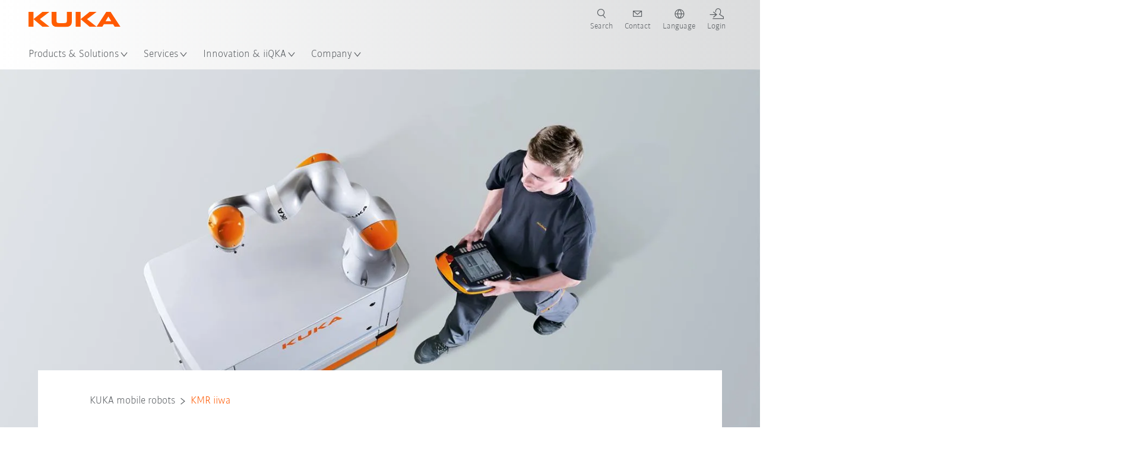

--- FILE ---
content_type: text/html; charset=utf-8
request_url: https://www.kuka.com/en-my/products/amr-autonomous-mobile-robotics/mobile-robots/kmr-iiwa
body_size: 30801
content:
<!DOCTYPE html>
	<!--[if lte IE 9]><html class="ie" lang="en-MY"><![endif]-->
<!--[if (!IE)|(IEMobile)]><!--><html class="no-ie" lang="en-MY" ><!--<![endif]-->
<head>
	<title>KMR iiwa | KUKA in Malaysia</title>
	<meta http-equiv="Content-Type" content="text/html; charset=utf-8"/>
    <meta http-equiv="X-UA-Compatible" content="IE=edge"/>
	<meta name="description" content="The KMR iiwa is autonomous, mobile and safe. Find your powerful system solution with a sensitive lightweight robot and mobile platform here." />
	<meta name="keywords" content="KMR iiwa, autonomous robots" />
	<meta name="robots" content="index, follow" />
	<link rel="preload" as="image" fetchpriority="high" href="/-/media/kuka-corporate/images/products/mobility/kmr-iiwa/mrk-kmr-iiwa-header.jpg?rev=520e70abf36e41108053f09438698489&amp;w=1900&amp;hash=63B1070E255ABB4E6AA8CB8622304B56" imagesrcset="/-/media/kuka-corporate/images/products/mobility/kmr-iiwa/mrk-kmr-iiwa-header.jpg?rev=520e70abf36e41108053f09438698489&amp;w=767&amp;hash=7BBD75A3B7498C5694C2594484215F9E 767w, /-/media/kuka-corporate/images/products/mobility/kmr-iiwa/mrk-kmr-iiwa-header.jpg?rev=520e70abf36e41108053f09438698489&amp;w=1400&amp;hash=BE1995254E4AD2F3C002B1AA08C74EC7 1400w, /-/media/kuka-corporate/images/products/mobility/kmr-iiwa/mrk-kmr-iiwa-header.jpg?rev=520e70abf36e41108053f09438698489&amp;w=1900&amp;hash=63B1070E255ABB4E6AA8CB8622304B56 1900w" imagesizes="(min-width: 1px) 100vw">
	<link rel="canonical" href="https://www.kuka.com/en-my/products/amr-autonomous-mobile-robotics/mobile-robots/kmr-iiwa" />
	<link rel="alternate" hreflang="x-default" href="https://www.kuka.com/en-de/products/amr-autonomous-mobile-robotics/mobile-robot-systems/kmr-iiwa" />
	<link rel="alternate" hreflang="de" href="https://www.kuka.com/de-de/produkte-leistungen/amr-autonome-mobile-roboter/mobile-roboter/kmr-iiwa" />
	<link rel="alternate" hreflang="en" href="https://www.kuka.com/en-de/products/amr-autonomous-mobile-robotics/mobile-robot-systems/kmr-iiwa" />
	<link rel="alternate" hreflang="es" href="https://www.kuka.com/es-es/productos-servicios/amr-robotica-movil-autonoma/robots-m%c3%b3viles/kmr-iiwa" />
	<link rel="alternate" hreflang="fr" href="https://www.kuka.com/fr-fr/produits-et-prestations/amr-robotique-mobile-autonome/robots-mobiles/kmr-iiwa" />
	<link rel="alternate" hreflang="nl" href="https://www.kuka.com/nl-be/producten/amr-autonome-mobiele-robotica/mobiele-robots/kmr-iiwa" />
	<link rel="alternate" hreflang="zh" href="https://www.kuka.cn/zh-cn/products/autonomous-mobile-robots-amr/mobile-robot-systems/kmr-iiwa" />
	<link rel="alternate" hreflang="zh-SG" href="https://www.kuka.com/zh-sg/products/autonomous-mobile-robots-amr/mobile-robot-systems/kmr-iiwa" />
	<link rel="alternate" hreflang="zh-TW" href="https://www.kuka.com/zh-tw/products/autonomous-mobile-robots-amr/mobile-robot-systems/kmr-iiwa" />
	<link rel="alternate" hreflang="cs-CZ" href="https://www.kuka.com/cs-cz/produkty,-slu%c5%beby/amr-autonomni-mobilni-robotika/mobiln%c3%ad-roboty/kmr%c2%a0iiwa" />
	<link rel="alternate" hreflang="nl-BE" href="https://www.kuka.com/nl-be/producten/amr-autonome-mobiele-robotica/mobiele-robots/kmr-iiwa" />
	<link rel="alternate" hreflang="en-AT" href="https://www.kuka.com/en-at/products/amr-autonomous-mobile-robotics/mobile-robot-systems/kmr-iiwa" />
	<link rel="alternate" hreflang="en-BE" href="https://www.kuka.com/en-be/products/amr-autonomous-mobile-robotics/mobile-robot-systems/kmr-iiwa" />
	<link rel="alternate" hreflang="en-CH" href="https://www.kuka.com/en-ch/products/amr-autonomous-mobile-robotics/mobile-robot-systems/kmr-iiwa" />
	<link rel="alternate" hreflang="en-CN" href="https://www.kuka.cn/en-cn/products/amr-autonomous-mobile-robotics/mobile-robot-systems/kmr-iiwa" />
	<link rel="alternate" hreflang="en-DE" href="https://www.kuka.com/en-de/products/amr-autonomous-mobile-robotics/mobile-robot-systems/kmr-iiwa" />
	<link rel="alternate" hreflang="en-AU" href="https://www.kuka.com/en-au/products/amr-autonomous-mobile-robotics/mobile-robot-systems/kmr-iiwa" />
	<link rel="alternate" hreflang="en-CA" href="https://www.kuka.com/en-ca/products/amr-autonomous-mobile-robotics/mobile-robot-systems/kmr-iiwa" />
	<link rel="alternate" hreflang="en-IN" href="https://www.kuka.com/en-in/products/amr-autonomous-mobile-robotics/mobile-robot-systems/kmr-iiwa" />
	<link rel="alternate" hreflang="en-MY" href="https://www.kuka.com/en-my/products/amr-autonomous-mobile-robotics/mobile-robots/kmr-iiwa" />
	<link rel="alternate" hreflang="en-SG" href="https://www.kuka.com/en-sg/products/amr-autonomous-mobile-robotics/mobile-robots/kmr-iiwa" />
	<link rel="alternate" hreflang="en-GB" href="https://www.kuka.com/en-gb/products/amr-autonomous-mobile-robotics/mobile-robot-systems/kmr-iiwa" />
	<link rel="alternate" hreflang="en-US" href="https://www.kuka.com/en-us/products/amr-autonomous-mobile-robotics/mobile-robot-systems/kmr-iiwa" />
	<link rel="alternate" hreflang="en-HU" href="https://www.kuka.com/en-hu/products/amr-autonomous-mobile-robotics/mobile-robot-systems/kmr-iiwa" />
	<link rel="alternate" hreflang="en-SE" href="https://www.kuka.com/en-se/products/amr-autonomous-mobile-robotics/mobile-robot-systems/kmr-iiwa" />
	<link rel="alternate" hreflang="fr-BE" href="https://www.kuka.com/fr-be/produits-et-prestations/amr-robotique-mobile-autonome/robots-mobiles/kmr-iiwa" />
	<link rel="alternate" hreflang="fr-CA" href="https://www.kuka.com/fr-ca/produits-et-prestations/amr-robotique-mobile-autonome/robots-mobiles/kmr-iiwa" />
	<link rel="alternate" hreflang="fr-FR" href="https://www.kuka.com/fr-fr/produits-et-prestations/amr-robotique-mobile-autonome/robots-mobiles/kmr-iiwa" />
	<link rel="alternate" hreflang="fr-CH" href="https://www.kuka.com/fr-ch/produits-et-prestations/amr-robotique-mobile-autonome/robots-mobiles/kmr-iiwa" />
	<link rel="alternate" hreflang="de-AT" href="https://www.kuka.com/de-at/produkte-leistungen/amr-autonome-mobile-roboter/mobile-roboter/kmr-iiwa" />
	<link rel="alternate" hreflang="de-DE" href="https://www.kuka.com/de-de/produkte-leistungen/amr-autonome-mobile-roboter/mobile-roboter/kmr-iiwa" />
	<link rel="alternate" hreflang="de-CH" href="https://www.kuka.com/de-ch/produkte-leistungen/amr-autonome-mobile-roboter/mobile-roboter/kmr-iiwa" />
	<link rel="alternate" hreflang="hu-HU" href="https://www.kuka.com/hu-hu/term%c3%a9kek-szolg%c3%a1ltat%c3%a1sok/amr-autonom-mobil-robotika/mobil-robotok/kmr-iiwa" />
	<link rel="alternate" hreflang="it-IT" href="https://www.kuka.com/it-it/prodotti-servizi/robotica-mobile-autonoma-amr/robot-mobili/kmr-iiwa" />
	<link rel="alternate" hreflang="ja-JP" href="https://www.kuka.com/ja-jp/%e8%a3%bd%e5%93%81%e3%83%bb%e3%82%b5%e3%83%bc%e3%83%93%e3%82%b9/amr-%e8%87%aa%e5%be%8b%e5%9e%8b%e7%a7%bb%e5%8b%95%e3%83%ad%e3%83%9c%e3%83%83%e3%83%88/%e7%a7%bb%e5%8b%95%e5%9e%8b%e3%83%ad%e3%83%9c%e3%83%83%e3%83%88/kmr-iiwa" />
	<link rel="alternate" hreflang="ko-KR" href="https://www.kuka.com/ko-kr/%ec%a0%9c%ed%92%88/amr-%ec%9e%90%ec%9c%a8-%eb%aa%a8%eb%b0%94%ec%9d%bc-%eb%a1%9c%eb%b4%87/%eb%aa%a8%eb%b0%94%ec%9d%bc-%eb%a1%9c%eb%b4%87/kmr-iiwa" />
	<link rel="alternate" hreflang="pl-PL" href="https://www.kuka.com/pl-pl/produkty-i-us%c5%82ugi/autonomiczna-mobilna-robotyka-amr/roboty-mobilne/kmr-iiwa" />
	<link rel="alternate" hreflang="zh-CN" href="https://www.kuka.cn/zh-cn/products/autonomous-mobile-robots-amr/mobile-robot-systems/kmr-iiwa" />
	<link rel="alternate" hreflang="ro-RO" href="https://www.kuka.com/ro-ro/produse-servicii/amr-robotica-mobila-autonoma/mobile-robot-systems/kmr-iiwa" />
	<link rel="alternate" hreflang="sk-SK" href="https://www.kuka.com/sk-sk/produkty-a-slu%c5%beby/amr-autonomni-mobilni-robotika/mobiln%c3%a9-roboty/kmr-iiwa" />
	<link rel="alternate" hreflang="es-MX" href="https://www.kuka.com/es-mx/productos-servicios/amr-robotica-movil-autonoma/robots-m%c3%b3viles/kmr-iiwa" />
	<link rel="alternate" hreflang="es-ES" href="https://www.kuka.com/es-es/productos-servicios/amr-robotica-movil-autonoma/robots-m%c3%b3viles/kmr-iiwa" />
	<link rel="alternate" hreflang="sv-SE" href="https://www.kuka.com/sv-se/produkter-tj%c3%a4nster/amr-autonom-mobil-robotteknik/mobila-robotar/kmr-iiwa" />
	<link rel="alternate" hreflang="th-TH" href="https://www.kuka.com/th-th/%e0%b8%9c%e0%b8%a5%e0%b8%b4%e0%b8%95%e0%b8%a0%e0%b8%b1%e0%b8%93%e0%b8%91%e0%b9%8c/%e0%b8%ab%e0%b8%b8%e0%b9%88%e0%b8%99%e0%b8%a2%e0%b8%99%e0%b8%95%e0%b9%8c%e0%b8%97%e0%b8%b5%e0%b9%88%e0%b9%80%e0%b8%84%e0%b8%a5%e0%b8%b7%e0%b9%88%e0%b8%ad%e0%b8%99%e0%b8%97%e0%b8%b5%e0%b9%88%e0%b9%84%e0%b8%94%e0%b9%89%e0%b8%ad%e0%b8%a2%e0%b9%88%e0%b8%b2%e0%b8%87%e0%b8%ad%e0%b8%b4%e0%b8%aa%e0%b8%a3%e0%b8%b0-(amr)/%e0%b8%ab%e0%b8%b8%e0%b9%88%e0%b8%99%e0%b8%a2%e0%b8%99%e0%b8%95%e0%b9%8c%e0%b9%80%e0%b8%84%e0%b8%a5%e0%b8%b7%e0%b9%88%e0%b8%ad%e0%b8%99%e0%b8%97%e0%b8%b5%e0%b9%88/kmr-iiwa" />
	<link rel="alternate" hreflang="tr-TR" href="https://www.kuka.com/tr-tr/%c3%bcr%c3%bcnler/amr-otonom-mobil-robotik/mobil-robotlar/kmr-iiwa" />
	<link rel="alternate" hreflang="zh-MY" href="https://www.kuka.com/zh-my/products/autonomous-mobile-robots-amr/mobile-robot-systems/kmr-iiwa" />
	<link rel="alternate" hreflang="pt-BR" href="https://www.kuka.com/pt-br/produtos-servi%c3%a7os/amr-robotica-movel-autonoma/rob%c3%b4s-m%c3%b3veis/kmr-iiwa" />
	<link rel="alternate" hreflang="pt-PT" href="https://www.kuka.com/pt-pt/produtos-servi%c3%a7os/amr-robotica-movel-autonoma/rob%c3%b4s-m%c3%b3veis/kmr-iiwa" />
	<link rel="alternate" hreflang="vi-VN" href="https://www.kuka.com/vi-vn/s%e1%ba%a3n-ph%e1%ba%a9m/amr-r%c3%b4-b%e1%bb%91t-di-%c4%91%e1%bb%99ng-t%e1%bb%b1-h%c3%a0nh/robot-di-%c4%91%e1%bb%99ng/kmr-iiwa" />
	
	<link rel="preload" href="/assets/fonts/KUKA-Bulo_web.woff2" as="font" type="font/woff2" crossorigin />
	<link rel="preload" href="/assets/fonts/KUKA-Bulo_Bold_web.woff2" as="font" type="font/woff2" crossorigin />
	<link rel="preload" href="/assets/fonts/KUKA-Brand_Iconfont.woff2?bvejt7" as="font" type="font/woff2" crossorigin />
	
    <meta name="viewport" id="viewport-meta" content="width=device-width, initial-scale=1.0"/>
    <meta name="content-language" content="en-MY" />
	<meta name="language" content="en-MY"/>
    <!-- facebook -->
    
    
    <!-- OpenGraph -->
    <meta property="og:url" content="https://www.kuka.com/en-my/products/amr-autonomous-mobile-robotics/mobile-robots/kmr-iiwa"/>
    <meta property="og:site_name" content="KUKA in Malaysia"/>
	<meta property="og:title" content="KMR iiwa | KUKA in Malaysia"/>
	<meta property="og:image" content="https://www.kuka.com/-/media/kuka-corporate/images/products/mobility/kmr-iiwa/mrk-kmr-iiwa-header.jpg?rev=520e70abf36e41108053f09438698489&amp;w=1900&amp;hash=63B1070E255ABB4E6AA8CB8622304B56"/>
    <meta property="og:description" content="The KMR iiwa is autonomous, mobile and safe. Find your powerful system solution with a sensitive lightweight robot and mobile platform here."/>
	<meta property="og:type" content="WebPage"/>
	

	
	
	<link rel="icon" href="/-/media/kuka-corporate/images/home/logos/kuka-favicon.ico?rev=43096a1959cc41338ec12bc59aed2c4c&amp;hash=9D21594852D90B7E60DFEEF24D2D0469">
	<link rel="shortcut icon" href="/-/media/kuka-corporate/images/home/logos/kuka-favicon.ico?rev=43096a1959cc41338ec12bc59aed2c4c&amp;hash=9D21594852D90B7E60DFEEF24D2D0469">
	<link rel="apple-touch-icon-precomposed" href="/-/media/kuka-corporate/images/home/logos/kuka_touchicon-152.png?rev=-1&amp;hash=5135E265176254D8D1CACD2DB725D193"/>
	<link rel="apple-touch-icon" href="/-/media/kuka-corporate/images/home/logos/kuka_touchicon-152.png?rev=-1&amp;hash=5135E265176254D8D1CACD2DB725D193"/>
	<meta name="msapplication-TileColor" content="#FFFFFF">
	<meta name="msapplication-TileImage" content="/-/media/kuka-corporate/images/home/logos/kuka_touchicon-152.png?rev=-1&amp;hash=5135E265176254D8D1CACD2DB725D193">
	<meta name="msapplication-config" content="/en-my/browserconfig">
	<link rel="manifest" href="/en-my/manifest">
	<meta name="theme-color" content="#FF5800">
	
	<style>
		:lang(en-MY){ font-family:'kuka-bulo', Calibri, Segoe UI, Helvetica, Arial, Sans-Serif }
		
	</style>
	<link rel="stylesheet" href="/frontend/dist/app.css?v=5.19.1" type="text/css" />
	
    <!-- Google Site Verification -->
<meta name="google-site-verification" content="eqDP84ikUtn04eG8RyydTpSeDAw4UoNFH8f8ARWzNaI" />
<!-- End Google Site Verification -->
<!-- Google Tag Manager -->
<script type="text/plain" data-cookiecategory="marketing">
if ( document.querySelector('html').getAttribute("lang") != "zh-CN" && document.querySelector('html').getAttribute("lang") != "en-CN" )
{
(function(w,d,s,l,i){w[l]=w[l]||[];w[l].push({'gtm.start':
new Date().getTime(),event:'gtm.js'});var f=d.getElementsByTagName(s)[0],
j=d.createElement(s),dl=l!='dataLayer'?'&l='+l:'';j.async=true;j.src=
'https://www.googletagmanager.com/gtm.js?id='+i+dl;f.parentNode.insertBefore(j,f);
})(window,document,'script','dataLayer','GTM-PD2NWFW');
}
</script>
<!-- End Google Tag Manager -->
	<script>
		var cookieGdpr = {
			cookieNotice: "Due to your cookie settings, this content is not available.",
			consentBtnLabel: "Allow Cookies"
		};
	</script>
	<script>
	 window.dataLayer = window.dataLayer || [];
	 window.dataLayer.push({
	  'event': 'cms-url',
	  'language': 'en-my',
	  'path': '/kuka internet/home/products/autonomous mobile robots amr/mobile robot systems/kmr iiwa',
	  'id': 'DDAA208073D44BAB98EC4C2C13D8E1AF'
	 });
	</script>
	<script type="application/ld+json">
	[{"@context":"https://schema.org","@type":"Organization","name":"KUKA in Malaysia","url":"/en-my","logo":"https://www.kuka.com/-/media/kuka-corporate/images/home/logos/kuka_logo.svg?rev=-1&w=1400&hash=FEA5DB9D94663DFDDE1761A95DF1B186","description":"KUKA is one of the world’s leading suppliers of intelligent robotics, plant and systems engineering and is driving digitization in industry.","address":{"@type":"PostalAddress","streetAddress":"11, Jln BP 4/1 Bandar Bukit Puchong","addressLocality":"47120 Puchong","addressCountry":"Malaysia"},"contactPoint":{"@type":"ContactPoint","telephone":"+603-5031 7099 "},"sameAs":["https://www.youtube.com/c/KukaRobotGroup/?sub_confirmation=1","https://www.facebook.com/KUKAGlobal/","https://www.linkedin.com/company/kukaglobal"],"telephone":"+1 866 873 5852"},{"@context":"https://schema.org","@type":"WebPage","name":"KMR iiwa | KUKA in Malaysia","url":"https://www.kuka.com/en-my/products/amr-autonomous-mobile-robotics/mobile-robots/kmr-iiwa","headline":"KMR iiwa","description":"The KMR iiwa is autonomous, mobile and safe. Find your powerful system solution with a sensitive lightweight robot and mobile platform here.","potentialAction":{"@type":"SearchAction","target":"https://www.kuka.com/en-my/search-results-page?q={search_term_string}","query-input":"required name=search_term_string"}},{"@context":"https://schema.org","@type":"BreadcrumbList","itemListElement":[{"@type":"ListItem","position":1,"item":{"@id":"/en-my","name":"Home"}},{"@type":"ListItem","position":2,"item":{"@id":"/en-my/products","name":"Products"}},{"@type":"ListItem","position":3,"item":{"@id":"/en-my/products/amr-autonomous-mobile-robotics","name":"Autonomous mobile robotics (AMR)"}},{"@type":"ListItem","position":4,"item":{"@id":"/en-my/products/amr-autonomous-mobile-robotics/mobile-robots","name":"KUKA mobile robots"}},{"@type":"ListItem","position":5,"item":{"@id":"/en-my/products/amr-autonomous-mobile-robotics/mobile-robots/kmr-iiwa","name":"KMR iiwa"}}]},{"@context":"https://schema.org","@type":"Article","mainEntityOfPage":null,"headline":"KMR iiwa","image":["https://www.kuka.com/-/media/kuka-corporate/images/products/mobility/kmr-iiwa/mrk-kmr-iiwa-header.jpg?rev=520e70abf36e41108053f09438698489&w=1900&hash=63B1070E255ABB4E6AA8CB8622304B56"],"datePublished":"2016-11-21T16:42:33Z","dateModified":"2019-04-10T08:56:16Z","isPartOf":null}]
	</script>

	
	
<link rel="stylesheet" href="/dist/cookieconsent.kuka.css" fetchpriority="high" />

<script defer src="/assets/cookieconsent/cookieconsent.js" fetchpriority="high"></script>

<script>
    document.documentElement.classList.add('cc-kuka');	// Do not remove!
    document.documentElement.classList.add('cc-kuka');	// cc-kuka, cc-swisslog, cc-healthcare, cc-translogic

    window.addEventListener('load', function () {
    	const cc = initCookieConsent();
    	const options = {
    		autoclear_cookies: true,
    		// autorun: true,                          					// default: true
			cookie_domain: '.kuka.com', 					    // Enter base domain
    		// cookie_expiration: 182,                 					// default: 182 (days)
			cookie_name: 'gdpr_settings',               				// default: 'gdpr_settings'
    		// cookie_necessary_only_expiration: 182   					// default: disabled
    		// cookie_path: '/',                       					// default: root
    		// cookie_same_site: 'Lax',                					// default: 'Lax'
    		current_lang: 'en-MY',								// Required, adapt to fit your needs
    		// hide_from_bots: true,                   					// default: true
    		languages: {},							   					// Required, do not remove
    		page_scripts: true,											// Required, do not remove

    		// How consent and settings modals are displayed:
    		gui_options: {
    			consent_modal: {
    				layout: 'cloud',               		// box / cloud / bar
    				position: 'bottom center',     		// left / right / center + top / middle / bottom
    				transition: 'zoom'           		// slide / zoom
    			},
    			settings_modal: {
    				layout: 'box',                 		// bar / box
    				// position: 'left',              	// left / right
    				transition: 'zoom'             		// slide / zoom
    			}
    		},

			// Dispatch events when user interacts with the consent modal:
			onAccept: (cookie) => {
				const acceptEvent = new CustomEvent('cookieConsentAccept', { detail: { cookie, cc: window.cc } });
				document.dispatchEvent(acceptEvent);
			},
			onChange: (cookie, changed_categories) => {
				const changeEvent = new CustomEvent('cookieConsentChange', { detail: { cookie, changed_categories, cc: window.cc } });
				document.dispatchEvent(changeEvent);
			},
    	};

    	fetch(`/api/cxxkxxcxnsxnt/kuka?sc_lang=${options.current_lang}`)
    		.then(response => response.json())
    		.then(data => {
    			options.languages[options.current_lang] = data;
    			cc.run(options);
                window.cc = cc; // Make cc available after it has executed.
    		})
    		.catch(error => {
    			console.error('Error in fetching Cookie Consent config:', error);
    		});
    });
</script>

	

</head>

<body class="mod mod-layout " data-connectors="responsive, toggle">
	

	

	
	
	<header class="o-header js-header">
	
	<nav class="mod mod-nav-next" data-connectors="toggle">
	
	<div class="js-menu mod-nav-next__menu" data-menu-id="E3E5D7E6AA1D43C5B285422A63DA3B1Cmenu">
		
		<div class="mod-nav-next__menu__tabs">
			<ul class="container list-unstyled tabs__list">
				
				<li class="tabs__list__item">
					<button
						type="button"
						class="js-menuTabBtn item__btn item__btn--active"
						data-tab-target="AC151350259545CFB0DFA9C489793FE2tab"
					>
						Products
					</button>
				</li>
				
				<li class="tabs__list__item">
					<button
						type="button"
						class="js-menuTabBtn item__btn "
						data-tab-target="B835CBBEC095491FA2C7FD324FFCD828tab"
					>
						Industries
					</button>
				</li>
				
				<li class="tabs__list__item">
					<button
						type="button"
						class="js-menuTabBtn item__btn "
						data-tab-target="4CC5145FCEF6487393F3B6A1C3F5E4B9tab"
					>
						Applications
					</button>
				</li>
				
			</ul>
		</div>
		

		<div class="container mod-nav-next__menu__content">
			
			
			<!-- TABS -->
			<div class="js-contentLeft js-menuTab content__left content__left--active" data-tab-id="AC151350259545CFB0DFA9C489793FE2tab">
				<!-- <div class="content__left__title">
					<a href="https://www.kuka.com/en-my/products">Products</a>
				</div> -->
				<div class="js-columns content__left__columns">
					<div class="js-column columns__col columns__col--menu">
						<ul class="js-menuColumnList list-unstyled columns__col__list"></ul>
					</div>
					<div class="js-column columns__col columns__col--tabs">
						<button type="button" class="js-backLink columns__col__backLink">
							<span class="icon-backward"></span>
							Products &amp; Solutions
						</button>
						<ul class="list-unstyled columns__col__list">
							
							<li class="list__item">
								<button
									type="button"
									class="js-link list__item__link list__item__link--tab"
									data-tab-target="AC151350259545CFB0DFA9C489793FE2tab"
								>
									Products
									<span class="icon-arrow-right"></span>
								</button>
							</li>
							
							<li class="list__item">
								<button
									type="button"
									class="js-link list__item__link list__item__link--tab"
									data-tab-target="B835CBBEC095491FA2C7FD324FFCD828tab"
								>
									Industries
									<span class="icon-arrow-right"></span>
								</button>
							</li>
							
							<li class="list__item">
								<button
									type="button"
									class="js-link list__item__link list__item__link--tab"
									data-tab-target="4CC5145FCEF6487393F3B6A1C3F5E4B9tab"
								>
									Applications
									<span class="icon-arrow-right"></span>
								</button>
							</li>
							
						</ul>
					</div>
					
	<div class="js-column columns__col" data-column-id="C1291DDB00034A9BA833E2F1C8040B08col">
		<button type="button" class="js-backLink columns__col__backLink">
			<span class="icon-backward"></span>
			Products
		</button>
		<ul class="list-unstyled columns__col__list">
	
	<li class="list__item">
		<a
			href="/en-my/products/robotics-systems"
			target=""
			class="js-link list__item__link  list__item__link--items"
			data-item-id="57EDED0740784DF7B41EA19D63435D69"
		>
			Robot systems
			
			<span class="icon-arrow-right"></span>
			
		</a>
	</li>
	
	<li class="list__item">
		<a
			href="/en-my/products/amr-autonomous-mobile-robotics"
			target=""
			class="js-link list__item__link list__item__link--active list__item__link--items"
			data-item-id="2DA565D17DBD42ECA9DD29616909DCAA"
		>
			Autonomous mobile robotics (AMR)
			
			<span class="icon-arrow-right"></span>
			
		</a>
	</li>
	
	<li class="list__item">
		<a
			href="/en-my/products/production-machines"
			target=""
			class="js-link list__item__link  list__item__link--items"
			data-item-id="6276809EE0934A2BBBE8FC64DA7D379C"
		>
			Production Machines
			
			<span class="icon-arrow-right"></span>
			
		</a>
	</li>
	
	<li class="list__item">
		<a
			href="/en-my/products/production-systems"
			target=""
			class="js-link list__item__link  list__item__link--items"
			data-item-id="9C920C8F2588415C83C29EBBF865F95F"
		>
			Production systems
			
			<span class="icon-arrow-right"></span>
			
		</a>
	</li>
	
</ul>

	</div>
	
		
	
		
			
				<div class="js-column columns__col" data-column-id="2DA565D17DBD42ECA9DD29616909DCAA">
					<button type="button" class="js-backLink columns__col__backLink">
						<span class="icon-backward"></span>
						Products
					</button>
					<ul class="list-unstyled columns__col__list">
	
	<li class="list__item">
		<a
			href="/en-my/products/amr-autonomous-mobile-robotics"
			target=""
			class="js-link list__item__link  "
			data-item-id="2DA565D17DBD42ECA9DD29616909DCAA-first"
		>
			Autonomous mobile robotics
			
		</a>
	</li>
	
	<li class="list__item">
		<a
			href="/en-my/products/amr-autonomous-mobile-robotics/amr-fleet-management-software"
			target=""
			class="js-link list__item__link  "
			data-item-id="3842608BA2F24AE7A6534ADCB9562772"
		>
			Fleet management software
			
		</a>
	</li>
	
	<li class="list__item">
		<a
			href="/en-my/products/amr-autonomous-mobile-robotics/topload-transport-robots"
			target=""
			class="js-link list__item__link  "
			data-item-id="5FCF1C9630E94286B1FE9CD528FAF600"
		>
			Topload transport robots
			
		</a>
	</li>
	
	<li class="list__item">
		<a
			href="/en-my/products/amr-autonomous-mobile-robotics/mobile-robots"
			target=""
			class="js-link list__item__link list__item__link--active list__item__link--items"
			data-item-id="AB5142AA54094922BFCB0A09F4D10CD0"
		>
			KUKA mobile robots
			
			<span class="icon-arrow-right"></span>
			
		</a>
	</li>
	
</ul>

				</div>
				
					
				
					
				
					
				
					
						
							<div class="js-column columns__col" data-column-id="AB5142AA54094922BFCB0A09F4D10CD0">
								<button type="button" class="js-backLink columns__col__backLink">
									<span class="icon-backward"></span>
									Autonomous mobile robotics (AMR)
								</button>
								<ul class="list-unstyled columns__col__list">
	
	<li class="list__item">
		<a
			href="/en-my/products/amr-autonomous-mobile-robotics/mobile-robots"
			target=""
			class="js-link list__item__link  "
			data-item-id="AB5142AA54094922BFCB0A09F4D10CD0-first"
		>
			KUKA mobile robots
			
		</a>
	</li>
	
	<li class="list__item">
		<a
			href="/en-my/products/amr-autonomous-mobile-robotics/mobile-robots/kmr-iisy-autonomous-mobile-cobot"
			target=""
			class="js-link list__item__link  "
			data-item-id="A7E0C6B2DDAF45E7B576C9AF271AD400"
		>
			KMR iisy
			
		</a>
	</li>
	
	<li class="list__item">
		<a
			href="/en-my/products/amr-autonomous-mobile-robotics/mobile-robots/kmr-iiwa"
			target=""
			class="js-link list__item__link list__item__link--active "
			data-item-id="DDAA208073D44BAB98EC4C2C13D8E1AF"
		>
			KMR iiwa
			
		</a>
	</li>
	
	<li class="list__item">
		<a
			href="/en-my/products/amr-autonomous-mobile-robotics/mobile-robots/kmr-quantec"
			target=""
			class="js-link list__item__link  "
			data-item-id="D95F160155E442C18DBEA9A4DC1E7E91"
		>
			KMR QUANTEC
			
		</a>
	</li>
	
</ul>

							</div>
						
					
				
			
		
	
		
	
		
	


				</div>
			</div>
			<!-- /TABS -->
			
			<!-- TABS -->
			<div class="js-contentLeft js-menuTab content__left " data-tab-id="B835CBBEC095491FA2C7FD324FFCD828tab">
				<!-- <div class="content__left__title">
					<a href="https://www.kuka.com/en-my/industries">Industries</a>
				</div> -->
				<div class="js-columns content__left__columns">
					<div class="js-column columns__col columns__col--menu">
						<ul class="js-menuColumnList list-unstyled columns__col__list"></ul>
					</div>
					<div class="js-column columns__col columns__col--tabs">
						<button type="button" class="js-backLink columns__col__backLink">
							<span class="icon-backward"></span>
							Products &amp; Solutions
						</button>
						<ul class="list-unstyled columns__col__list">
							
							<li class="list__item">
								<button
									type="button"
									class="js-link list__item__link list__item__link--tab"
									data-tab-target="AC151350259545CFB0DFA9C489793FE2tab"
								>
									Products
									<span class="icon-arrow-right"></span>
								</button>
							</li>
							
							<li class="list__item">
								<button
									type="button"
									class="js-link list__item__link list__item__link--tab"
									data-tab-target="B835CBBEC095491FA2C7FD324FFCD828tab"
								>
									Industries
									<span class="icon-arrow-right"></span>
								</button>
							</li>
							
							<li class="list__item">
								<button
									type="button"
									class="js-link list__item__link list__item__link--tab"
									data-tab-target="4CC5145FCEF6487393F3B6A1C3F5E4B9tab"
								>
									Applications
									<span class="icon-arrow-right"></span>
								</button>
							</li>
							
						</ul>
					</div>
					
	<div class="js-column columns__col" data-column-id="F5AA224DC7E64EB4A90AA88CED61B9ABcol">
		<button type="button" class="js-backLink columns__col__backLink">
			<span class="icon-backward"></span>
			Industries
		</button>
		<ul class="list-unstyled columns__col__list">
	
	<li class="list__item">
		<a
			href="/en-my/industries/automotive"
			target=""
			class="js-link list__item__link  list__item__link--items"
			data-item-id="F451C01FE0B04334BBEA44E07528788B"
		>
			Automotive Industry
			
			<span class="icon-arrow-right"></span>
			
		</a>
	</li>
	
	<li class="list__item">
		<a
			href="/en-my/industries/automated-modular-house-building"
			target=""
			class="js-link list__item__link  "
			data-item-id="5BF33D31EE664DBF87431B559BF1E55D"
		>
			Automated house building
			
		</a>
	</li>
	
	<li class="list__item">
		<a
			href="/en-my/industries/robots-used-in-medicine"
			target=""
			class="js-link list__item__link  list__item__link--items"
			data-item-id="8C1674CB4963416FBCCBB996CFC17B94"
		>
			Healthcare
			
			<span class="icon-arrow-right"></span>
			
		</a>
	</li>
	
	<li class="list__item">
		<a
			href="/en-my/industries/electronics-industry"
			target=""
			class="js-link list__item__link  list__item__link--items"
			data-item-id="8EF4EE1AE3644F3C9BF6CC5E45128718"
		>
			Electronics Industry
			
			<span class="icon-arrow-right"></span>
			
		</a>
	</li>
	
	<li class="list__item">
		<a
			href="/en-my/industries/battery-production"
			target=""
			class="js-link list__item__link  list__item__link--items"
			data-item-id="C1F0FA22C2504800968BF497D32FA77B"
		>
			Battery production
			
			<span class="icon-arrow-right"></span>
			
		</a>
	</li>
	
	<li class="list__item">
		<a
			href="/en-my/industries/e-commerce"
			target=""
			class="js-link list__item__link  "
			data-item-id="CAEE280EB417432AB98CDF4E6C7A1657"
		>
			E-Commerce and Retail Logistics
			
		</a>
	</li>
	
	<li class="list__item">
		<a
			href="/en-my/industries/consumer-goods-industry"
			target=""
			class="js-link list__item__link  list__item__link--items"
			data-item-id="A8372008A8514A31A96EB877C07FA383"
		>
			Consumer Goods Industry
			
			<span class="icon-arrow-right"></span>
			
		</a>
	</li>
	
	<li class="list__item">
		<a
			href="/en-my/industries/metal-industry"
			target=""
			class="js-link list__item__link  list__item__link--items"
			data-item-id="4928728031D24F2A9AEB6B768710B09D"
		>
			Metal Industry
			
			<span class="icon-arrow-right"></span>
			
		</a>
	</li>
	
	<li class="list__item">
		<a
			href="/en-my/industries/other-industries"
			target=""
			class="js-link list__item__link  list__item__link--items"
			data-item-id="F58E0CA753CC4F11A7388B204F6C9FFA"
		>
			Other Industries
			
			<span class="icon-arrow-right"></span>
			
		</a>
	</li>
	
	<li class="list__item">
		<a
			href="/en-my/industries/system-partners"
			target=""
			class="js-link list__item__link  "
			data-item-id="95095200B63E4E2D80848825FC549AD1"
		>
			KUKA Partners
			
		</a>
	</li>
	
</ul>

	</div>
	
		
	
		
	
		
	
		
	
		
	
		
	
		
	
		
	
		
	
		
	


				</div>
			</div>
			<!-- /TABS -->
			
			<!-- TABS -->
			<div class="js-contentLeft js-menuTab content__left " data-tab-id="4CC5145FCEF6487393F3B6A1C3F5E4B9tab">
				<!-- <div class="content__left__title">
					<a href="https://www.kuka.com/en-my/applications">Applications</a>
				</div> -->
				<div class="js-columns content__left__columns">
					<div class="js-column columns__col columns__col--menu">
						<ul class="js-menuColumnList list-unstyled columns__col__list"></ul>
					</div>
					<div class="js-column columns__col columns__col--tabs">
						<button type="button" class="js-backLink columns__col__backLink">
							<span class="icon-backward"></span>
							Products &amp; Solutions
						</button>
						<ul class="list-unstyled columns__col__list">
							
							<li class="list__item">
								<button
									type="button"
									class="js-link list__item__link list__item__link--tab"
									data-tab-target="AC151350259545CFB0DFA9C489793FE2tab"
								>
									Products
									<span class="icon-arrow-right"></span>
								</button>
							</li>
							
							<li class="list__item">
								<button
									type="button"
									class="js-link list__item__link list__item__link--tab"
									data-tab-target="B835CBBEC095491FA2C7FD324FFCD828tab"
								>
									Industries
									<span class="icon-arrow-right"></span>
								</button>
							</li>
							
							<li class="list__item">
								<button
									type="button"
									class="js-link list__item__link list__item__link--tab"
									data-tab-target="4CC5145FCEF6487393F3B6A1C3F5E4B9tab"
								>
									Applications
									<span class="icon-arrow-right"></span>
								</button>
							</li>
							
						</ul>
					</div>
					
	<div class="js-column columns__col" data-column-id="DD41DB84774846F89A1900D6786BA8CAcol">
		<button type="button" class="js-backLink columns__col__backLink">
			<span class="icon-backward"></span>
			Applications
		</button>
		<ul class="list-unstyled columns__col__list">
	
	<li class="list__item">
		<a
			href="/en-my/applications/joining-process-automation"
			target=""
			class="js-link list__item__link  list__item__link--items"
			data-item-id="093D2F6B1A054368AA5F3F7291CFFE33"
		>
			Joining processes
			
			<span class="icon-arrow-right"></span>
			
		</a>
	</li>
	
	<li class="list__item">
		<a
			href="/en-my/applications/joining-process-automation/welding"
			target=""
			class="js-link list__item__link  list__item__link--items"
			data-item-id="99D60750630E4514BE3A2F59BF898D83"
		>
			Welding
			
			<span class="icon-arrow-right"></span>
			
		</a>
	</li>
	
	<li class="list__item">
		<a
			href="/en-my/applications/handling-automation"
			target=""
			class="js-link list__item__link  list__item__link--items"
			data-item-id="A30EE5E4CBE24A629C392CAC61207420"
		>
			Handling
			
			<span class="icon-arrow-right"></span>
			
		</a>
	</li>
	
	<li class="list__item">
		<a
			href="/en-my/applications/mechanical-processing"
			target=""
			class="js-link list__item__link  list__item__link--items"
			data-item-id="67B0F6620E414CE0A9296B1FA151CA90"
		>
			Mechanical processing
			
			<span class="icon-arrow-right"></span>
			
		</a>
	</li>
	
	<li class="list__item">
		<a
			href="/en-my/applications/quality-inspection"
			target=""
			class="js-link list__item__link  "
			data-item-id="D166ADD05FAC4B569B15ADEC118BC77C"
		>
			Quality inspection
			
		</a>
	</li>
	
	<li class="list__item">
		<a
			href="/en-my/applications/coating-painting-bonding"
			target=""
			class="js-link list__item__link  "
			data-item-id="ACB84431387243CEA42F2D5D567C30A5"
		>
			Coating / Painting / Bonding
			
		</a>
	</li>
	
	<li class="list__item">
		<a
			href="/en-my/applications/cutting-shearing"
			target=""
			class="js-link list__item__link  list__item__link--items"
			data-item-id="020902C179D84C17AF1A86050655C90E"
		>
			Cutting / Separating
			
			<span class="icon-arrow-right"></span>
			
		</a>
	</li>
	
	<li class="list__item">
		<a
			href="/en-my/applications/robot-special-environmental-conditions"
			target=""
			class="js-link list__item__link  list__item__link--items"
			data-item-id="D5BEA0A632D7419C95ABCE47507DBA25"
		>
			Special environmental conditions
			
			<span class="icon-arrow-right"></span>
			
		</a>
	</li>
	
	<li class="list__item">
		<a
			href="/en-my/applications/other-robot-applications"
			target=""
			class="js-link list__item__link  list__item__link--items"
			data-item-id="CDAF8864A24C499198F1B29A3C6613D8"
		>
			Other industrial applications 
			
			<span class="icon-arrow-right"></span>
			
		</a>
	</li>
	
</ul>

	</div>
	
		
	
		
	
		
	
		
	
		
	
		
	
		
	
		
	
		
	


				</div>
			</div>
			<!-- /TABS -->
			
			
			
			<!-- TEASERS -->
			<div class="content__right">
				<strong class="js-teasersTitle content__right__title">Learn more</strong>
<ul class="list-unstyled content__right__teasers">
	
	<li class="teasers__item">
		<a href="/en-my/robot-guide" target="_blank" class="teasers__item__link" style="background-image: url(/-/media/kuka-corporate/images/guided-selling/kuka-pickcontrol-application.jpg?rev=-1&amp;w=320&amp;hash=4D61EE8FFCC88C46E624BA7EAD1B8FDD)">
			<span class="link__label">Robot Guide</span>
		</a>
	</li>
	
	<li class="teasers__item">
		<a href="/en-my/industries/solutions-database" target="" class="teasers__item__link" style="background-image: url(/-/media/kuka-corporate/images/industries/automotive/kuka-automation-in-the-industry.jpg?rev=067ae09aa20547bb90c4d8a43a885499&amp;w=320&amp;hash=DF108B7095443F892624C2590F3B0B37)">
			<span class="link__label">Case Studies</span>
		</a>
	</li>
	
	<li class="teasers__item">
		<a href="/en-my/industries/system-partners" target="" class="teasers__item__link" style="background-image: url(/-/media/kuka-corporate/images/industries/system-partner/kuka-system-partner-header-picture.png?rev=-1&amp;w=320&amp;hash=0F15A45FBF3978E5F08A453268DB0701)">
			<span class="link__label">KUKA partners</span>
		</a>
	</li>
	
</ul>

			</div>
			<!-- /TEASERS -->
			
		</div>
	</div>
	
	<div class="js-menu mod-nav-next__menu" data-menu-id="83BE6159B0524E71BC26977F32AC8A03menu">
		

		<div class="container mod-nav-next__menu__content">
			
			<!-- ONLY COLUMNS -->
			<div class="js-contentLeft content__left content__left--active">
				<div class="content__left__title">
					<a href="https://www.kuka.com/en-my/services">Services</a>
				</div>
				<div class="js-columns content__left__columns">
					<div class="js-column columns__col columns__col--menu">
						<ul class="js-menuColumnList list-unstyled columns__col__list"></ul>
					</div>
					
	<div class="js-column columns__col" data-column-id="83BE6159B0524E71BC26977F32AC8A03col">
		<button type="button" class="js-backLink columns__col__backLink">
			<span class="icon-backward"></span>
			Services
		</button>
		<ul class="list-unstyled columns__col__list">
	
	<li class="list__item">
		<a
			href="/en-my/services/technical-hotline-consulting"
			target=""
			class="js-link list__item__link  "
			data-item-id="EF90366F509A473F9378EC939C53FB9A"
		>
			Technical hotline and advisory service
			
		</a>
	</li>
	
	<li class="list__item">
		<a
			href="/en-my/services/my-kuka"
			target=""
			class="js-link list__item__link  "
			data-item-id="3E5373468B134CB3BF74F12A0ACC021A"
		>
			my.KUKA Customer Portal
			
		</a>
	</li>
	
	<li class="list__item">
		<a
			href="/en-my/services/downloads"
			target=""
			class="js-link list__item__link  "
			data-item-id="ED1FDFF1BEAF4BECBDA565A285F099F1"
		>
			Downloads
			
		</a>
	</li>
	
	<li class="list__item">
		<a
			href="/en-my/services/kuka-college"
			target=""
			class="js-link list__item__link  list__item__link--items"
			data-item-id="5127C3F5C3DE41CBB17F3050A6A07CFF"
		>
			KUKA College
			
			<span class="icon-arrow-right"></span>
			
		</a>
	</li>
	
	<li class="list__item">
		<a
			href="/en-my/services/kuka-used-robots"
			target=""
			class="js-link list__item__link  "
			data-item-id="FE169E1F464E4E519C7038433C50AB8B"
		>
			KUKA used robots
			
		</a>
	</li>
	
	<li class="list__item">
		<a
			href="/en-my/services/spare-parts"
			target=""
			class="js-link list__item__link  "
			data-item-id="378C4EC61CF94891ACD1C966629972B6"
		>
			Spare parts
			
		</a>
	</li>
	
	<li class="list__item">
		<a
			href="/en-my/services/service_robots-and-machines"
			target=""
			class="js-link list__item__link  list__item__link--items"
			data-item-id="13EE1161FD7840E59678D2FBB9C1CEF5"
		>
			Service for Robots and Machines
			
			<span class="icon-arrow-right"></span>
			
		</a>
	</li>
	
	<li class="list__item">
		<a
			href="/en-my/services/circular-services"
			target=""
			class="js-link list__item__link  "
			data-item-id="E1D79D2C084F4A52B7E13E7437D3C650"
		>
			Circular Services
			
		</a>
	</li>
	
	<li class="list__item">
		<a
			href="/en-my/services/system-service"
			target=""
			class="js-link list__item__link  "
			data-item-id="29F0029CDFDE4F2A8ABFD4E8EB8132CC"
		>
			System service
			
		</a>
	</li>
	
	<li class="list__item">
		<a
			href="/en-my/services/cybersecurity"
			target=""
			class="js-link list__item__link  "
			data-item-id="04720387C03046B08CCB22F1073C6B9C"
		>
			Cybersecurity
			
		</a>
	</li>
	
	<li class="list__item">
		<a
			href="/en-my/services/customer-service-contacts"
			target=""
			class="js-link list__item__link  "
			data-item-id="456D5D33669E4901918496369322D980"
		>
			Customer Service Contacts Worldwide
			
		</a>
	</li>
	
</ul>

	</div>
	
		
	
		
	
		
	
		
	
		
	
		
	
		
	
		
	
		
	
		
	
		
	


				</div>
			</div>
			<!-- /ONLY COLUMNS -->
			
			
			<!-- TEASERS -->
			<div class="content__right">
				<strong class="js-teasersTitle content__right__title">Learn more</strong>
<ul class="list-unstyled content__right__teasers">
	
	<li class="teasers__item">
		<a href="/en-my/services/my-kuka" target="" class="teasers__item__link" style="background-image: url(/-/media/kuka-corporate/images/customer-services/mykuka_stage_signet_top_3200x1800.jpg?rev=-1&amp;w=320&amp;hash=83BB95D48985A6125338C496E19F40B8)">
			<span class="link__label">my.KUKA</span>
		</a>
	</li>
	
	<li class="teasers__item">
		<a href="/en-my/services/downloads" target="" class="teasers__item__link" style="background-image: url(/-/media/kuka-corporate/images/customer-services/download_center.jpg?rev=367f3d2747994648837553b6f4bbb7e6&amp;w=320&amp;hash=BA00071D7434EFA509841804ADE004E3)">
			<span class="link__label">Download Center</span>
		</a>
	</li>
	
	<li class="teasers__item">
		<a href="/en-my/services/customer-service-contacts" target="" class="teasers__item__link" style="background-image: url(/-/media/kuka-corporate/images/customer-services/kuka_services.jpg?rev=dcbd663f9d6345d592f938c0d0761ee4&amp;w=320&amp;hash=A1665A7AEE06AE3428DAD127623903DB)">
			<span class="link__label">Customer service</span>
		</a>
	</li>
	
</ul>

			</div>
			<!-- /TEASERS -->
			
		</div>
	</div>
	
	<div class="js-menu mod-nav-next__menu" data-menu-id="982A2CD7AA314359B9DBBEE1948443E6menu">
		

		<div class="container mod-nav-next__menu__content">
			
			<!-- ONLY COLUMNS -->
			<div class="js-contentLeft content__left content__left--active">
				<div class="content__left__title">
					<a href="https://www.kuka.com/en-my/future-production">Innovation &amp; iiQKA: Launching the Future</a>
				</div>
				<div class="js-columns content__left__columns">
					<div class="js-column columns__col columns__col--menu">
						<ul class="js-menuColumnList list-unstyled columns__col__list"></ul>
					</div>
					
	<div class="js-column columns__col" data-column-id="982A2CD7AA314359B9DBBEE1948443E6col">
		<button type="button" class="js-backLink columns__col__backLink">
			<span class="icon-backward"></span>
			Innovation &amp; iiQKA
		</button>
		<ul class="list-unstyled columns__col__list">
	
	<li class="list__item">
		<a
			href="/en-my/future-production/artificial-intelligence-automation"
			target=""
			class="js-link list__item__link  "
			data-item-id="4145C48001F64498901BC2097BB47F86"
		>
			Artificial intelligence in automation
			
		</a>
	</li>
	
	<li class="list__item">
		<a
			href="/en-my/future-production/iiqka-robots-for-the-people"
			target=""
			class="js-link list__item__link  list__item__link--items"
			data-item-id="12E59D80496542599B710F80D407691F"
		>
			iiQKA: Robots for the People
			
			<span class="icon-arrow-right"></span>
			
		</a>
	</li>
	
	<li class="list__item">
		<a
			href="/en-my/future-production/innovation-and-research"
			target=""
			class="js-link list__item__link  list__item__link--items"
			data-item-id="3D36A5B584B84086B71D7ECDA847979F"
		>
			Innovation &amp; Research
			
			<span class="icon-arrow-right"></span>
			
		</a>
	</li>
	
	<li class="list__item">
		<a
			href="/en-my/future-production/industrial-automation-of-production"
			target=""
			class="js-link list__item__link  list__item__link--items"
			data-item-id="A058EC85200147FA9099B5C5E72BC289"
		>
			Automation of production
			
			<span class="icon-arrow-right"></span>
			
		</a>
	</li>
	
	<li class="list__item">
		<a
			href="/en-my/future-production/human-robot-collaboration"
			target=""
			class="js-link list__item__link  list__item__link--items"
			data-item-id="A3645BD7050E4F55BAFC0D2A1AF7393C"
		>
			Human-robot collaboration
			
			<span class="icon-arrow-right"></span>
			
		</a>
	</li>
	
</ul>

	</div>
	
		
	
		
	
		
	
		
	
		
	


				</div>
			</div>
			<!-- /ONLY COLUMNS -->
			
			
		</div>
	</div>
	
	<div class="js-menu mod-nav-next__menu" data-menu-id="4F5D6B85555C4A26AC23181FDAC07536menu">
		

		<div class="container mod-nav-next__menu__content">
			
			<!-- ONLY COLUMNS -->
			<div class="js-contentLeft content__left content__left--active">
				<div class="content__left__title">
					<a href="https://www.kuka.com/en-my/company">Company</a>
				</div>
				<div class="js-columns content__left__columns">
					<div class="js-column columns__col columns__col--menu">
						<ul class="js-menuColumnList list-unstyled columns__col__list"></ul>
					</div>
					
	<div class="js-column columns__col" data-column-id="4F5D6B85555C4A26AC23181FDAC07536col">
		<button type="button" class="js-backLink columns__col__backLink">
			<span class="icon-backward"></span>
			Company
		</button>
		<ul class="list-unstyled columns__col__list">
	
	<li class="list__item">
		<a
			href="/en-my/company/contact"
			target=""
			class="js-link list__item__link  "
			data-item-id="47FE1756E5584A1B90050E3508A67D13"
		>
			Contact
			
		</a>
	</li>
	
	<li class="list__item">
		<a
			href="/en-my/company/kuka-locations"
			target=""
			class="js-link list__item__link  "
			data-item-id="24EC7ADF5BC8499181861D52030E2595"
		>
			KUKA Locations
			
		</a>
	</li>
	
	<li class="list__item">
		<a
			href="/en-my/company/careers"
			target=""
			class="js-link list__item__link  list__item__link--items"
			data-item-id="B91F2A10D6884BC6AB266D16DF7F9454"
		>
			Careers
			
			<span class="icon-arrow-right"></span>
			
		</a>
	</li>
	
	<li class="list__item">
		<a
			href="/en-my/company/press"
			target=""
			class="js-link list__item__link  list__item__link--items"
			data-item-id="A9F6D9EB1A54422B93DFEAA531AC97F2"
		>
			Press
			
			<span class="icon-arrow-right"></span>
			
		</a>
	</li>
	
	<li class="list__item">
		<a
			href="/en-my/company/iimagazine"
			target=""
			class="js-link list__item__link  "
			data-item-id="B2F2E4E10D424234AD9FA35287565816"
		>
			iiMagazine
			
		</a>
	</li>
	
	<li class="list__item">
		<a
			href="/en-my/knowledge"
			target=""
			class="js-link list__item__link  "
			data-item-id="D819993CFCF446A1913B939BA34254DC"
		>
			Knowledge area
			
		</a>
	</li>
	
	<li class="list__item">
		<a
			href="/en-my/company/events-and-webinars"
			target=""
			class="js-link list__item__link  list__item__link--items"
			data-item-id="52EF9D65CDB94AFBB1387A9C399D646E"
		>
			Events &amp; webinars
			
			<span class="icon-arrow-right"></span>
			
		</a>
	</li>
	
	<li class="list__item">
		<a
			href="/en-my/company/sustainability"
			target=""
			class="js-link list__item__link  list__item__link--items"
			data-item-id="D92728C4D5074B6A9DF93C7A0B579BF3"
		>
			Sustainable transformation
			
			<span class="icon-arrow-right"></span>
			
		</a>
	</li>
	
	<li class="list__item">
		<a
			href="/en-my/company/about-kuka"
			target=""
			class="js-link list__item__link  list__item__link--items"
			data-item-id="094C9759098A42E5ADDEFEC5B50034A4"
		>
			About KUKA
			
			<span class="icon-arrow-right"></span>
			
		</a>
	</li>
	
</ul>

	</div>
	
		
	
		
	
		
	
		
	
		
	
		
	
		
	
		
	
		
	


				</div>
			</div>
			<!-- /ONLY COLUMNS -->
			
			
			<!-- TEASERS -->
			<div class="content__right">
				<strong class="js-teasersTitle content__right__title">Learn more</strong>
<ul class="list-unstyled content__right__teasers">
	
	<li class="teasers__item">
		<a href="/en-my/company/kuka-locations" target="" class="teasers__item__link" style="background-image: url(/-/media/kuka-corporate/images/customer-services/weltkugel_kontakte_services_kuka.jpg?rev=d31c4e4db3504ada900a01a59671a718&amp;w=320&amp;hash=9A0D571D22C897F45BA6562621006764)">
			<span class="link__label">KUKA locations</span>
		</a>
	</li>
	
	<li class="teasers__item">
		<a href="/en-my/company/iimagazine" target="" class="teasers__item__link" style="background-image: url(/-/media/kuka-corporate/images/iimagazine/header-imagine-1920x590-v01.jpg?rev=-1&amp;w=320&amp;hash=52ACFC27151465722DD35FE006A646F0)">
			<span class="link__label">iiMagazine</span>
		</a>
	</li>
	
	<li class="teasers__item">
		<a href="/en-my/company/careers/vacancies" target="" class="teasers__item__link" style="background-image: url(/-/media/kuka-corporate/images/careers/job-header-image/kuka_business-development.jpg?rev=-1&amp;w=320&amp;hash=B9F56BF75F23C1B32ED6351FD0200321)">
			<span class="link__label">Vacancies</span>
		</a>
	</li>
	
</ul>

			</div>
			<!-- /TEASERS -->
			
		</div>
	</div>
	

	<script id="mod-nav-next__columnTemplate" type="text/x-dot-template">
		<div class="js-column columns__col" data-column-id="[[=column.id]]">
			<ul class="list-unstyled columns__col__list">
				[[~column.items :item]]
				<li class="list__item">
					<a
						href="[[=item.link]]"
						class="js-link list__item__link [[? item.isActive ]]list__item__link--active[[?]] [[? item.isTab || (item.items && item.items.length > 0) ]]list__item__link--items[[?]] [[? item.isTab ]]list__item__link--tab[[?]]"
						[[? item.isTab ]]data-tab-target="[[=item.id]]"[[??]]data-item-id="[[=item.id]]"[[?]]
					>
						[[=item.name]]
						[[? item.isTab || (item.items && item.items.length > 0) ]]
						<span class="icon-arrow-right"></span>
						[[?]]
					</a>
				</li>
				[[~]]
			</ul>
		</div>
	</script>

	<script id="mod-nav-next__menuData" type="json/data">
		
			[{"id":"E3E5D7E6AA1D43C5B285422A63DA3B1Cmenu","name":"Products & Solutions","link":null,"title":null,"tabs":[{"id":"AC151350259545CFB0DFA9C489793FE2tab","name":"Products","title":"Products","isActive":true,"link":"https://www.kuka.com/en-my/products","columns":[{"id":"C1291DDB00034A9BA833E2F1C8040B08col","name":"Products","items":[{"id":"57EDED0740784DF7B41EA19D63435D69","name":"Robot systems","link":"/en-my/products/robotics-systems","image":null,"isActive":false,"target":null,"items":[{"id":"57EDED0740784DF7B41EA19D63435D69-first","name":"Robot systems","link":"/en-my/products/robotics-systems","image":null,"isActive":false,"target":null,"items":[]},{"id":"8479B6C26CD440F3AAC8B19CCF6307EB","name":"Industrial robots","link":"/en-my/products/robotics-systems/industrial-robots","image":null,"isActive":false,"target":null,"items":[]},{"id":"54D6E86310104B5AA9D0397E29647231","name":"Software","link":"/en-my/products/robotics-systems/software","image":null,"isActive":false,"target":null,"items":null},{"id":"71DD011DBB734E13B701068297D07FF4","name":"Robot Controllers","link":"/en-my/products/robotics-systems/robot-controllers","image":null,"isActive":false,"target":null,"items":[{"id":"71DD011DBB734E13B701068297D07FF4-first","name":"Robot Controllers","link":"/en-my/products/robotics-systems/robot-controllers","image":null,"isActive":false,"target":null,"items":[]},{"id":"2B12AA91852F479599018D28907E785A","name":"KR C5 for iiQKA.OS2","link":"/en-my/products/robotics-systems/robot-controllers/kr-c5_robot_controller","image":null,"isActive":false,"target":null,"items":null},{"id":"4E37B178D17F4D34A3DCEB19074F1CD1","name":"KR C5 micro for iiQKA.OS2","link":"/en-my/products/robotics-systems/robot-controllers/kr-c5-micro-2_controller_small_robots","image":null,"isActive":false,"target":null,"items":null},{"id":"3C94C5E990AA4D8EA0FF95AC63348454","name":"KR C5 for KSS","link":"/en-my/products/robotics-systems/robot-controllers/kr-c5","image":null,"isActive":false,"target":null,"items":null},{"id":"C47DBE9B639F4B67B84FBE39C525229C","name":"KR C5 micro for KSS","link":"/en-my/products/robotics-systems/robot-controllers/kr-c5-micro","image":null,"isActive":false,"target":null,"items":null},{"id":"E2776CD3DCDC4818B557D072474BC15A","name":"Robot teach pendants","link":"/en-my/products/robotics-systems/robot-controllers/smartpad-robot-teach-pendant","image":null,"isActive":false,"target":null,"items":null},{"id":"B54583B8DB4A403A9EECC5D3B1DA0805","name":"miKUKA","link":"/en-my/products/robotics-systems/robot-controllers/mikuka","image":null,"isActive":false,"target":null,"items":null}]},{"id":"0445952E9D4A48529E46AECED2C02D83","name":"Robot Periphery","link":"/en-my/products/robotics-systems/robot-periphery","image":null,"isActive":false,"target":null,"items":[{"id":"0445952E9D4A48529E46AECED2C02D83-first","name":"Robot Periphery","link":"/en-my/products/robotics-systems/robot-periphery","image":null,"isActive":false,"target":null,"items":[]},{"id":"82BA3669A101424483C3FBD753B96687","name":"Positioners","link":"/en-my/products/robotics-systems/robot-periphery/positionierer","image":null,"isActive":false,"target":null,"items":null},{"id":"D91426596E5844CBBE1D7571D2996091","name":"Linear Units","link":"/en-my/products/robotics-systems/robot-periphery/linear-units","image":null,"isActive":false,"target":null,"items":null},{"id":"28509E81B851496AB23E78A38BD3A357","name":"Energy Supply Systems","link":"/en-my/products/robotics-systems/robot-periphery/energy-supply-systems","image":null,"isActive":false,"target":null,"items":null}]},{"id":"7505B72A4E164B1CB988B8C31A5FFCD9","name":"KUKA ready2_use ","link":"/en-my/products/robotics-systems/ready2_solutions","image":null,"isActive":false,"target":null,"items":[{"id":"7505B72A4E164B1CB988B8C31A5FFCD9-first","name":"KUKA ready2_use ","link":"/en-my/products/robotics-systems/ready2_solutions","image":null,"isActive":false,"target":null,"items":[]},{"id":"83ED36C318D04322A801206A963C4BE0","name":"KUKA ready2_pilot","link":"/en-my/products/robotics-systems/ready2_solutions/kuka--ready2_pilot","image":null,"isActive":false,"target":null,"items":null},{"id":"5F0BCC0D80A547558BC368019D133C95","name":"KUKA ready2_spot","link":"/en-my/products/robotics-systems/ready2_solutions/kuka-ready2_spot","image":null,"isActive":false,"target":null,"items":null},{"id":"4C25A32DEE64467DB6956873D87D3458","name":"KUKA OccuBot","link":"/en-my/products/robotics-systems/ready2_solutions/occubot","image":null,"isActive":false,"target":null,"items":null}]},{"id":"B524861C01D54E8AB86AC8D446E11A63","name":"KUKA Education","link":"/en-my/products/robotics-systems/kuka-education-roboter-schulungszellen","image":null,"isActive":false,"target":null,"items":[]}]},{"id":"2DA565D17DBD42ECA9DD29616909DCAA","name":"Autonomous mobile robotics (AMR)","link":"/en-my/products/amr-autonomous-mobile-robotics","image":null,"isActive":true,"target":null,"items":[{"id":"2DA565D17DBD42ECA9DD29616909DCAA-first","name":"Autonomous mobile robotics","link":"/en-my/products/amr-autonomous-mobile-robotics","image":null,"isActive":false,"target":null,"items":[]},{"id":"3842608BA2F24AE7A6534ADCB9562772","name":"Fleet management software","link":"/en-my/products/amr-autonomous-mobile-robotics/amr-fleet-management-software","image":null,"isActive":false,"target":null,"items":[]},{"id":"5FCF1C9630E94286B1FE9CD528FAF600","name":"Topload transport robots","link":"/en-my/products/amr-autonomous-mobile-robotics/topload-transport-robots","image":null,"isActive":false,"target":null,"items":[]},{"id":"AB5142AA54094922BFCB0A09F4D10CD0","name":"KUKA mobile robots","link":"/en-my/products/amr-autonomous-mobile-robotics/mobile-robots","image":null,"isActive":true,"target":null,"items":[{"id":"AB5142AA54094922BFCB0A09F4D10CD0-first","name":"KUKA mobile robots","link":"/en-my/products/amr-autonomous-mobile-robotics/mobile-robots","image":null,"isActive":false,"target":null,"items":[]},{"id":"A7E0C6B2DDAF45E7B576C9AF271AD400","name":"KMR iisy","link":"/en-my/products/amr-autonomous-mobile-robotics/mobile-robots/kmr-iisy-autonomous-mobile-cobot","image":null,"isActive":false,"target":null,"items":null},{"id":"DDAA208073D44BAB98EC4C2C13D8E1AF","name":"KMR iiwa","link":"/en-my/products/amr-autonomous-mobile-robotics/mobile-robots/kmr-iiwa","image":null,"isActive":true,"target":null,"items":null},{"id":"D95F160155E442C18DBEA9A4DC1E7E91","name":"KMR QUANTEC","link":"/en-my/products/amr-autonomous-mobile-robotics/mobile-robots/kmr-quantec","image":null,"isActive":false,"target":null,"items":null}]}]},{"id":"6276809EE0934A2BBBE8FC64DA7D379C","name":"Production Machines","link":"/en-my/products/production-machines","image":null,"isActive":false,"target":null,"items":[{"id":"6276809EE0934A2BBBE8FC64DA7D379C-first","name":"Production Machines","link":"/en-my/products/production-machines","image":null,"isActive":false,"target":null,"items":[]},{"id":"F87B4E2A4402442F92502FC0ED736C61","name":"Friction stir welding cell","link":"/en-my/products/production-machines/kuka-cell4_fsw-friction-stir-welding-cell","image":null,"isActive":false,"target":null,"items":[]},{"id":"7E0BDA8EC5A44AE997E4DD0C200454A6","name":"Rotary Friction Welding Machines","link":"/en-my/products/production-machines/rotary-friction-welding-machines","image":null,"isActive":false,"target":null,"items":[{"id":"7E0BDA8EC5A44AE997E4DD0C200454A6-first","name":"Rotary Friction Welding Machines","link":"/en-my/products/production-machines/rotary-friction-welding-machines","image":null,"isActive":false,"target":null,"items":[]},{"id":"8792B777DF634F2AB9745D7126264C13","name":"KUKA Genius (12 – 300 kN)","link":"/en-my/products/production-machines/rotary-friction-welding-machines/genius","image":null,"isActive":false,"target":null,"items":null},{"id":"B2F014BD46A448FDA9E012D6C3F2DE56","name":"KUKA Invictus (800 – 1500 kN)","link":"/en-my/products/production-machines/rotary-friction-welding-machines/kuka-invictus","image":null,"isActive":false,"target":null,"items":null},{"id":"295FD3FF25C344F789ADC78C788597F8","name":"Thompson","link":"/en-my/products/production-machines/rotary-friction-welding-machines/thompson","image":null,"isActive":false,"target":null,"items":null}]},{"id":"DBC73286E3494C13A6E8C6B9F8AFD31D","name":"Magnetarc Welding Machines","link":"/en-my/products/production-machines/magnetarc-schweissmaschine","image":null,"isActive":false,"target":null,"items":[{"id":"DBC73286E3494C13A6E8C6B9F8AFD31D-first","name":"Magnetarc Welding Machines","link":"/en-my/products/production-machines/magnetarc-schweissmaschine","image":null,"isActive":false,"target":null,"items":[]},{"id":"1E21B78827CE486A9D9CDA1DE45500CB","name":"MagnetAr","link":"/en-my/products/production-machines/magnetarc-schweissmaschine/magnet-arc","image":null,"isActive":false,"target":null,"items":null}]},{"id":"BC782B4A57EA43E1BCD47F603308B38C","name":"Contract Manufacturing","link":"/en-my/products/production-machines/contract-manufacturing","image":null,"isActive":false,"target":null,"items":[]}]},{"id":"9C920C8F2588415C83C29EBBF865F95F","name":"Production systems","link":"/en-my/products/production-systems","image":null,"isActive":false,"target":null,"items":[{"id":"9C920C8F2588415C83C29EBBF865F95F-first","name":"Production systems","link":"/en-my/products/production-systems","image":null,"isActive":false,"target":null,"items":[]},{"id":"8DCA6B85462F482F9B8B0C6945BF2EC9","name":"Automotive systems engineering","link":"/en-my/products/production-systems/automotive-systems-engineering","image":null,"isActive":false,"target":null,"items":[{"id":"8DCA6B85462F482F9B8B0C6945BF2EC9-first","name":"Automotive systems engineering","link":"/en-my/products/production-systems/automotive-systems-engineering","image":null,"isActive":false,"target":null,"items":[]},{"id":"FAF7B1FB6CC344CFB948DD7E98299005","name":"Body-in-white production","link":"/en-my/products/production-systems/automotive-systems-engineering/body-in-white-production","image":null,"isActive":false,"target":null,"items":null},{"id":"563F01AFC7F44D75B86B4B4CAC519D7F","name":"Paint shop","link":"/en-my/products/production-systems/automotive-systems-engineering/paint-shop","image":null,"isActive":false,"target":null,"items":null}]},{"id":"5608A869B88242389D85CE45CE4F683B","name":"Technology consulting","link":"/en-my/products/production-systems/technology-consulting","image":null,"isActive":false,"target":null,"items":[{"id":"5608A869B88242389D85CE45CE4F683B-first","name":"Technology consulting","link":"/en-my/products/production-systems/technology-consulting","image":null,"isActive":false,"target":null,"items":[]},{"id":"D7671841A2A64679B4FA93527D5A1BF3","name":"Project management","link":"/en-my/products/production-systems/technology-consulting/project-management","image":null,"isActive":false,"target":null,"items":null},{"id":"47D2F5BD5A6747C19911DB6C91D9B91B","name":"Engineering & virtual commissioning","link":"/en-my/products/production-systems/technology-consulting/engineering-,-a-,-virtual-commissioning","image":null,"isActive":false,"target":null,"items":null},{"id":"238E8149FF334AEE8A3A5D758695D113","name":"Technology development","link":"/en-my/products/production-systems/technology-consulting/technology-development","image":null,"isActive":false,"target":null,"items":null}]},{"id":"255ECFA87ED046AC8421DC53816BB97F","name":"Standard products for automation","link":"/en-my/products/production-systems/standard-products-for-automation","image":null,"isActive":false,"target":null,"items":[{"id":"255ECFA87ED046AC8421DC53816BB97F-first","name":"Standard products for automation","link":"/en-my/products/production-systems/standard-products-for-automation","image":null,"isActive":false,"target":null,"items":[]},{"id":"EF4446B70DE84EF782BDF0E080B6E156","name":"KS FlexRoller","link":"/en-my/products/production-systems/standard-products-for-automation/ks-flexroller","image":null,"isActive":false,"target":null,"items":null},{"id":"EEA20F2A6C9D41B8B2DA6C8704059927","name":"KS robot pedestals","link":"/en-my/products/production-systems/standard-products-for-automation/ks-robot-pedestals","image":null,"isActive":false,"target":null,"items":null},{"id":"C12E64CC33BC490FAE739752ACB5060D","name":"Plant systems","link":"/en-my/products/production-systems/standard-products-for-automation/plant-systems","image":null,"isActive":false,"target":null,"items":null},{"id":"6B9F9E15699843F09C40CD34C337B67C","name":"Hemming systems","link":"/en-my/products/production-systems/standard-products-for-automation/hemming-systems","image":null,"isActive":false,"target":null,"items":null},{"id":"59F1534E94D74E7DB36DFCFD4CBCA0C6","name":"Parts feed","link":"/en-my/products/production-systems/standard-products-for-automation/parts-feed","image":null,"isActive":false,"target":null,"items":null}]}]}]}]},{"id":"B835CBBEC095491FA2C7FD324FFCD828tab","name":"Industries","title":"Industries","isActive":false,"link":"https://www.kuka.com/en-my/industries","columns":[{"id":"F5AA224DC7E64EB4A90AA88CED61B9ABcol","name":"Industries","items":[{"id":"F451C01FE0B04334BBEA44E07528788B","name":"Automotive Industry","link":"/en-my/industries/automotive","image":null,"isActive":false,"target":null,"items":[{"id":"F451C01FE0B04334BBEA44E07528788B-first","name":"Automotive Industry","link":"/en-my/industries/automotive","image":null,"isActive":false,"target":null,"items":[]},{"id":"308C40EE83834979843656A14A300253","name":"Assembly and test systems for the powertrain","link":"/en-my/industries/automotive/assembly-and-test-systems","image":null,"isActive":false,"target":null,"items":[]},{"id":"C7B961D42AC94D7693537E03DC680D4A","name":"E-mobility","link":"/en-my/industries/automotive/e-mobility-automation","image":null,"isActive":false,"target":null,"items":[{"id":"C7B961D42AC94D7693537E03DC680D4A-first","name":"E-mobility","link":"/en-my/industries/automotive/e-mobility-automation","image":null,"isActive":false,"target":null,"items":[]},{"id":"DCE8AB194BAA444C85F6C2B7C05DFB05","name":"Friction stir welding as a key technology for modern battery housings","link":"/en-my/industries/automotive/e-mobility-automation/e_mobility-expert-article","image":null,"isActive":false,"target":null,"items":null}]}]},{"id":"5BF33D31EE664DBF87431B559BF1E55D","name":"Automated house building","link":"/en-my/industries/automated-modular-house-building","image":null,"isActive":false,"target":null,"items":[]},{"id":"8C1674CB4963416FBCCBB996CFC17B94","name":"Healthcare","link":"/en-my/industries/robots-used-in-medicine","image":null,"isActive":false,"target":null,"items":[{"id":"8C1674CB4963416FBCCBB996CFC17B94-first","name":"Healthcare","link":"/en-my/industries/robots-used-in-medicine","image":null,"isActive":false,"target":null,"items":[]},{"id":"FD98C62B8FA3432995D38BEB657F5BB7","name":"Medical robotics","link":"/en-my/industries/robots-used-in-medicine/kuka-solutions-for-medical-robots","image":null,"isActive":false,"target":null,"items":[{"id":"FD98C62B8FA3432995D38BEB657F5BB7-first","name":"Medical robotics","link":"/en-my/industries/robots-used-in-medicine/kuka-solutions-for-medical-robots","image":null,"isActive":false,"target":null,"items":[]},{"id":"8064523DAB0443E8AB9BF31C6CFF995D","name":"LBR Med (7 kg, 14 kg payload)","link":"/en-my/industries/robots-used-in-medicine/kuka-solutions-for-medical-robots/lbr-med-medical-robot","image":null,"isActive":false,"target":null,"items":null},{"id":"78FA4716612E4EB2966C28884134DF09","name":"KR QUANTEC HC (300 kg payload)","link":"/en-my/industries/robots-used-in-medicine/kuka-solutions-for-medical-robots/kr-quantec-hc-medical-robot","image":null,"isActive":false,"target":null,"items":null},{"id":"C6214C6C91FA47A0BC2048F6954586DD","name":"SunriseOS.Med","link":"/en-my/industries/robots-used-in-medicine/kuka-solutions-for-medical-robots/kuka-sunrise-os-med","image":null,"isActive":false,"target":null,"items":null}]},{"id":"FA8E72A3B21740E6AE8C2AD595C02CD4","name":"Applications for medical robots","link":"/en-my/industries/robots-used-in-medicine/examples-of-robots-used-in-medicine","image":null,"isActive":false,"target":null,"items":[{"id":"FA8E72A3B21740E6AE8C2AD595C02CD4-first","name":"Applications for medical robots","link":"/en-my/industries/robots-used-in-medicine/examples-of-robots-used-in-medicine","image":null,"isActive":false,"target":null,"items":[]},{"id":"F4EA63B81113491C894F8C5DBDF4D7D6","name":"Robotics in surgery","link":"/en-my/industries/robots-used-in-medicine/examples-of-robots-used-in-medicine/surgical-robots","image":null,"isActive":false,"target":null,"items":null},{"id":"59B484F2E4C24B85B6770C61A7ADDBAB","name":"Robotics in radiotherapy","link":"/en-my/industries/robots-used-in-medicine/examples-of-robots-used-in-medicine/radiotherapy-robots","image":null,"isActive":false,"target":null,"items":null},{"id":"AFB542D913274E47A44CC2CB3DBE1598","name":"Robotics in diagnostics applications","link":"/en-my/industries/robots-used-in-medicine/examples-of-robots-used-in-medicine/diagnostics-using-medical-robots","image":null,"isActive":false,"target":null,"items":null},{"id":"810048E709454D5E8C55E8B741D5CA9E","name":"Robotics in the field of aesthetics","link":"/en-my/industries/robots-used-in-medicine/examples-of-robots-used-in-medicine/aesthetic-medical-robots","image":null,"isActive":false,"target":null,"items":null},{"id":"139AADC68A904CB595CD81673EAAB697","name":"Medical robotics of the future","link":"/en-my/industries/robots-used-in-medicine/examples-of-robots-used-in-medicine/robots-used-in-the-medical-field-of-the-future","image":null,"isActive":false,"target":null,"items":null},{"id":"1AF5F0A7CBCD4FD9B64BE76D8EF91EAC","name":"Robotics in rehabilitation","link":"/en-my/industries/robots-used-in-medicine/examples-of-robots-used-in-medicine/rehabilitation-using-robotics","image":null,"isActive":false,"target":null,"items":null}]},{"id":"7008FC19639E400FBD860465832AD1E8","name":"Service team","link":"/en-my/industries/robots-used-in-medicine/medical-robotics-service","image":null,"isActive":false,"target":null,"items":[]},{"id":"75C8E03629814F1AA22AA7D9E7B734B4","name":"3D Virtual Showroom","link":"/en-my/industries/robots-used-in-medicine/3d-virtual-showroom","image":null,"isActive":false,"target":null,"items":[]},{"id":"5E9F6A01246D4F099D9E954E0B11A6E2","name":"Research and innovation","link":"/en-my/industries/robots-used-in-medicine/innovation-in-research","image":null,"isActive":false,"target":null,"items":[]},{"id":"19D1F259278E4143BD50C459177994C8","name":"News and events","link":"/en-my/industries/robots-used-in-medicine/latest-news-and-events","image":null,"isActive":false,"target":null,"items":[]},{"id":"3F6178AB9882490FBCC7241225F39108","name":"Downloads","link":"/en-my/services/downloads?q=med&terms=Language%3Aen%3A1%3BCategory%3ABrochures","image":null,"isActive":false,"target":null,"items":[]}]},{"id":"8EF4EE1AE3644F3C9BF6CC5E45128718","name":"Electronics Industry","link":"/en-my/industries/electronics-industry","image":null,"isActive":false,"target":null,"items":[{"id":"8EF4EE1AE3644F3C9BF6CC5E45128718-first","name":"Electronics Industry","link":"/en-my/industries/electronics-industry","image":null,"isActive":false,"target":null,"items":[]},{"id":"62E9CA588C794D648A78CA8D29A66F11","name":"3C electronics production","link":"/en-my/industries/electronics-industry/3c-industry-electronics-production","image":null,"isActive":false,"target":null,"items":[]},{"id":"23722FFEB5A1423588B60F92F1EF0DBB","name":"Automotive electronics","link":"/en-my/industries/electronics-industry/automotive-electronics-automated-manufacturing","image":null,"isActive":false,"target":null,"items":[]},{"id":"0AF70E77A3284CDB8A201811F3E2ED35","name":"Automation in semiconductor fabrication","link":"/en-my/industries/electronics-industry/automation-in-semiconductor-fabrication","image":null,"isActive":false,"target":null,"items":[]},{"id":"C3E0FBF9388C4E7D85428BD73A72F78F","name":"White goods manufacturing","link":"/en-my/industries/electronics-industry/automated-production-of-white-goods","image":null,"isActive":false,"target":null,"items":[]}]},{"id":"C1F0FA22C2504800968BF497D32FA77B","name":"Battery production","link":"/en-my/industries/battery-production","image":null,"isActive":false,"target":null,"items":[{"id":"C1F0FA22C2504800968BF497D32FA77B-first","name":"Battery production","link":"/en-my/industries/battery-production","image":null,"isActive":false,"target":null,"items":[]},{"id":"924E38E56D5B4AFBA04EAE22DED64B79","name":"Battery cell production","link":"/en-my/industries/battery-production/battery-cell-production","image":null,"isActive":false,"target":null,"items":[]}]},{"id":"CAEE280EB417432AB98CDF4E6C7A1657","name":"E-Commerce and Retail Logistics","link":"/en-my/industries/e-commerce","image":null,"isActive":false,"target":null,"items":[]},{"id":"A8372008A8514A31A96EB877C07FA383","name":"Consumer Goods Industry","link":"/en-my/industries/consumer-goods-industry","image":null,"isActive":false,"target":null,"items":[{"id":"A8372008A8514A31A96EB877C07FA383-first","name":"Consumer Goods Industry","link":"/en-my/industries/consumer-goods-industry","image":null,"isActive":false,"target":null,"items":[]},{"id":"82075C98A7EF4376B856A4737412E21B","name":"Food industry","link":"/en-my/industries/consumer-goods-industry/automation-food-industry","image":null,"isActive":false,"target":null,"items":[]},{"id":"6F16B295F825474F8F8F19EA079E0419","name":"Meat industry","link":"/en-my/industries/consumer-goods-industry/meat-processing-automation","image":null,"isActive":false,"target":null,"items":[]},{"id":"D067AC0ACA454E33B006617C1F0F6477","name":"Pharmaceutical and cosmetics industry","link":"/en-my/industries/consumer-goods-industry/automation_pharmaceutical_industry_cosmetics_biotech_laboratory","image":null,"isActive":false,"target":null,"items":[]}]},{"id":"4928728031D24F2A9AEB6B768710B09D","name":"Metal Industry","link":"/en-my/industries/metal-industry","image":null,"isActive":false,"target":null,"items":[{"id":"4928728031D24F2A9AEB6B768710B09D-first","name":"Metal Industry","link":"/en-my/industries/metal-industry","image":null,"isActive":false,"target":null,"items":[]},{"id":"96CF74CDB024428EB395A4331022EE8D","name":"Foundry and forging industry","link":"/en-my/industries/metal-industry/foundry-and-forging-industry","image":null,"isActive":false,"target":null,"items":[{"id":"96CF74CDB024428EB395A4331022EE8D-first","name":"Foundry and forging industry","link":"/en-my/industries/metal-industry/foundry-and-forging-industry","image":null,"isActive":false,"target":null,"items":[]},{"id":"645AD531B17B466CBAA9F65EDD1EDEEF","name":"KUKA Foundry Robots","link":"/en-my/products/robotics-systems/industrial-robots/foundryrobots","image":null,"isActive":false,"target":null,"items":null}]},{"id":"E1861D2F4C4B41129AC1AF01B3674983","name":"Machine tools","link":"/en-my/industries/metal-industry/machine-tooling","image":null,"isActive":false,"target":null,"items":[]}]},{"id":"F58E0CA753CC4F11A7388B204F6C9FFA","name":"Other Industries","link":"/en-my/industries/other-industries","image":null,"isActive":false,"target":null,"items":[{"id":"F58E0CA753CC4F11A7388B204F6C9FFA-first","name":"Other Industries","link":"/en-my/industries/other-industries","image":null,"isActive":false,"target":null,"items":[]},{"id":"31905AC9FB234495B44A86A48C8C5224","name":"Entertainment industry","link":"/en-my/industries/other-industries/entertainment-industry","image":null,"isActive":false,"target":null,"items":[{"id":"31905AC9FB234495B44A86A48C8C5224-first","name":"Entertainment industry","link":"/en-my/industries/other-industries/entertainment-industry","image":null,"isActive":false,"target":null,"items":[]},{"id":"FE0D9D4C79F94AD1B0827F4EF91BB45D","name":"Amusement rides","link":"/en-my/industries/other-industries/entertainment-industry/amusement-rides","image":null,"isActive":false,"target":null,"items":null},{"id":"9E05D0B63566496488FD33FA7BA460E1","name":"Service applications as a show act","link":"/en-my/industries/other-industries/entertainment-industry/service-applications","image":null,"isActive":false,"target":null,"items":null},{"id":"9189C23E183E4A6FA9BBF232AB237AF4","name":"Show Action with KUKA robots","link":"/en-my/industries/other-industries/entertainment-industry/show-action","image":null,"isActive":false,"target":null,"items":null}]},{"id":"ADFBB0BD0AC6435F9C4137641C4C8C21","name":"Plastics industry","link":"/en-my/industries/other-industries/plastics-industry","image":null,"isActive":false,"target":null,"items":[]},{"id":"0F6F943C169F4E28A4C1287044F79A8F","name":"Energy","link":"/en-my/industries/other-industries/energy","image":null,"isActive":false,"target":null,"items":[]}]},{"id":"95095200B63E4E2D80848825FC549AD1","name":"KUKA Partners","link":"/en-my/industries/system-partners","image":null,"isActive":false,"target":null,"items":[]}]}]},{"id":"4CC5145FCEF6487393F3B6A1C3F5E4B9tab","name":"Applications","title":"Applications","isActive":false,"link":"https://www.kuka.com/en-my/applications","columns":[{"id":"DD41DB84774846F89A1900D6786BA8CAcol","name":"Applications","items":[{"id":"093D2F6B1A054368AA5F3F7291CFFE33","name":"Joining processes","link":"/en-my/applications/joining-process-automation","image":null,"isActive":false,"target":null,"items":[{"id":"093D2F6B1A054368AA5F3F7291CFFE33-first","name":"Joining processes","link":"/en-my/applications/joining-process-automation","image":null,"isActive":false,"target":null,"items":[]},{"id":"A14FA14A38A04821AC364854DBC30198","name":"Welding","link":"/en-my/applications/joining-process-automation/welding","image":null,"isActive":false,"target":null,"items":[]},{"id":"03DE85ABB7F0452C879F16B5AAB9661B","name":"Assembly","link":"/en-my/applications/joining-process-automation/assembly-robot","image":null,"isActive":false,"target":null,"items":[]},{"id":"158A35927C59483AAA22E7CB73136D38","name":"Soldering","link":"/en-my/applications/joining-process-automation/automated-soldering","image":null,"isActive":false,"target":null,"items":[]},{"id":"6FC9445957C24BCE8A22546AF838B99A","name":"Laser soldering","link":"/en-my/applications/joining-process-automation/laser-soldering-automation","image":null,"isActive":false,"target":null,"items":[]}]},{"id":"99D60750630E4514BE3A2F59BF898D83","name":"Welding","link":"/en-my/applications/joining-process-automation/welding","image":null,"isActive":false,"target":null,"items":[{"id":"99D60750630E4514BE3A2F59BF898D83-first","name":"Welding","link":"/en-my/applications/joining-process-automation/welding","image":null,"isActive":false,"target":null,"items":[]},{"id":"E85511F7FFCA49C6B1560E9EB6DEB693","name":"Arc welding","link":"/en-my/applications/automated-welding/arc-welding","image":null,"isActive":false,"target":null,"items":[]},{"id":"D72E5FEF48D24FF592D8675A136D0160","name":"Spot welding ","link":"/en-my/applications/automated-welding/spot-welding","image":null,"isActive":false,"target":null,"items":[]},{"id":"70056381871543EB9EABDAD4DD8769BB","name":"Laser welding","link":"/en-my/applications/automated-welding/laser-welding","image":null,"isActive":false,"target":null,"items":[]},{"id":"452D671C7A5B439DB56295770FFE7648","name":"Friction stir welding","link":"/en-my/applications/automated-welding/friction-stir-welding","image":null,"isActive":false,"target":null,"items":[]},{"id":"BBDDAD0CF0B749F29C2B3E9016320FCC","name":"Laser Hybrid Welding","link":"/en-my/applications/automated-welding/laser-hybrid-welding","image":null,"isActive":false,"target":null,"items":[]},{"id":"1261760DE00A4CAEB16B2B9341373704","name":"Plasma welding","link":"/en-my/applications/automated-welding/plasma-welding","image":null,"isActive":false,"target":null,"items":[]},{"id":"4B4F5B85BC0A4E3EB507865C82BBA882","name":"Laser metal deposition","link":"/en-my/applications/automated-welding/laser-metal-deposition","image":null,"isActive":false,"target":null,"items":[]},{"id":"C9CD9ADABA0A4996B7AE151C7C32D878","name":"Friction welding","link":"/en-my/applications/automated-welding/friction-welding-rotary-friction-welding","image":null,"isActive":false,"target":null,"items":[]},{"id":"D799AD94E52146B4BBBB6600C7DBCC6B","name":"Linear friction welding","link":"/en-my/applications/automated-welding/linear-friction-welding","image":null,"isActive":false,"target":null,"items":[]},{"id":"F7E259FF8E784DCBBFCC4144B118DFBC","name":"Aluminum welding","link":"/en-my/applications/automated-welding/aluminum-welding","image":null,"isActive":false,"target":null,"items":[]},{"id":"3E8A059341464530809A90C10A88870C","name":"Other welding processes","link":"/en-my/applications/automated-welding/other-welding-processes","image":null,"isActive":false,"target":null,"items":[{"id":"3E8A059341464530809A90C10A88870C-first","name":"Other welding processes","link":"/en-my/applications/automated-welding/other-welding-processes","image":null,"isActive":false,"target":null,"items":[]},{"id":"CB4E25959BE84982BCDD5BA3BFADDC93","name":"Plasma transferred arc welding","link":"/en-my/applications/automated-welding/other-welding-processes/plasma-transferred-arc-welding","image":null,"isActive":false,"target":null,"items":null},{"id":"6148F29C8AD846B7AB75D9F526D0F14F","name":"Roller seam welding","link":"/en-my/applications/automated-welding/other-welding-processes/roller-seam-welding","image":null,"isActive":false,"target":null,"items":null},{"id":"44F0C53E83DF4E68A4E2380EBA9F2857","name":"Submerged-arc welding","link":"/en-my/applications/automated-welding/other-welding-processes/submerged-arc-welding","image":null,"isActive":false,"target":null,"items":null},{"id":"7DD3A4C334BC4F38905FF36F40712681","name":"Magnetarc welding","link":"/en-my/applications/automated-welding/other-welding-processes/magnetarc-welding","image":null,"isActive":false,"target":null,"items":null}]}]},{"id":"A30EE5E4CBE24A629C392CAC61207420","name":"Handling","link":"/en-my/applications/handling-automation","image":null,"isActive":false,"target":null,"items":[{"id":"A30EE5E4CBE24A629C392CAC61207420-first","name":"Handling","link":"/en-my/applications/handling-automation","image":null,"isActive":false,"target":null,"items":[]},{"id":"0432D0300E224B1280114774EB527673","name":"Machine tending","link":"/en-my/applications/handling-automation/machine-tending-automation","image":null,"isActive":false,"target":null,"items":[]},{"id":"795B615DDEFF4B3D89576E2FC07FCB71","name":"Bin Picking","link":"/en-my/applications/handling-automation/bin-picking-robots","image":null,"isActive":false,"target":null,"items":[]},{"id":"E450935839754536AFD6EA40FBF51E4E","name":"Robotic handling","link":"/en-my/applications/handling-automation/handling-robots","image":null,"isActive":false,"target":null,"items":[]},{"id":"A9738D42F7DC480DAF16BC102B56C1F1","name":"Pick & place","link":"/en-my/applications/handling-automation/pick-and-place-robots","image":null,"isActive":false,"target":null,"items":[]},{"id":"7247C97796CF4264AFF579292C46E45D","name":"Palletizing – depalletizing","link":"/en-my/applications/handling-automation/automatic-palletizing-depalletizing","image":null,"isActive":false,"target":null,"items":[]},{"id":"8082529D5E4B47E3BB1F52F95EA61680","name":"Material handling ","link":"/en-my/applications/handling-automation/material-handling","image":null,"isActive":false,"target":null,"items":[]}]},{"id":"67B0F6620E414CE0A9296B1FA151CA90","name":"Mechanical processing","link":"/en-my/applications/mechanical-processing","image":null,"isActive":false,"target":null,"items":[{"id":"67B0F6620E414CE0A9296B1FA151CA90-first","name":"Mechanical processing","link":"/en-my/applications/mechanical-processing","image":null,"isActive":false,"target":null,"items":[]},{"id":"6C27B5A710684117A556870F2EBEC8ED","name":"Deburring","link":"/en-my/applications/mechanical-processing/deburring-automation","image":null,"isActive":false,"target":null,"items":[]},{"id":"DFEE28F899B9421581FAA8D7422485D8","name":"Milling","link":"/en-my/applications/mechanical-processing/milling-robot","image":null,"isActive":false,"target":null,"items":[]}]},{"id":"D166ADD05FAC4B569B15ADEC118BC77C","name":"Quality inspection","link":"/en-my/applications/quality-inspection","image":null,"isActive":false,"target":null,"items":[]},{"id":"ACB84431387243CEA42F2D5D567C30A5","name":"Coating / Painting / Bonding","link":"/en-my/applications/coating-painting-bonding","image":null,"isActive":false,"target":null,"items":[]},{"id":"020902C179D84C17AF1A86050655C90E","name":"Cutting / Separating","link":"/en-my/applications/cutting-shearing","image":null,"isActive":false,"target":null,"items":[{"id":"020902C179D84C17AF1A86050655C90E-first","name":"Cutting / Separating","link":"/en-my/applications/cutting-shearing","image":null,"isActive":false,"target":null,"items":[]},{"id":"E620D47FD02D4555B6CF761272F7B931","name":"Laser cutting","link":"/en-my/applications/cutting-shearing/laser-cutting-robot","image":null,"isActive":false,"target":null,"items":[]},{"id":"40611FD2278745989F1E222C8FDB4352","name":"Oxyacetylene cutting","link":"/en-my/applications/cutting-shearing/oxyacetylene-cutting-automation","image":null,"isActive":false,"target":null,"items":[]}]},{"id":"D5BEA0A632D7419C95ABCE47507DBA25","name":"Special environmental conditions","link":"/en-my/applications/robot-special-environmental-conditions","image":null,"isActive":false,"target":null,"items":[{"id":"D5BEA0A632D7419C95ABCE47507DBA25-first","name":"Special environmental conditions","link":"/en-my/applications/robot-special-environmental-conditions","image":null,"isActive":false,"target":null,"items":[]},{"id":"95F30CBC988346428A2AAC6B1CA1CBCE","name":"Die casting","link":"/en-my/applications/robot-special-environmental-conditions/die-casting","image":null,"isActive":false,"target":null,"items":[]},{"id":"DE2B0D78312C4116B3AB2E1AC20ACE96","name":"Gravity die casting","link":"/en-my/applications/robot-special-environmental-conditions/gravity-die-casting-robot","image":null,"isActive":false,"target":null,"items":[]},{"id":"70784B3A4DFF4D65A8477BB0C824368B","name":"Palletizing at sub-zero temperatures","link":"/en-my/products/robotics-systems/industrial-robots/kr-quantec-pa/kr-quantec-pa-arctic","image":null,"isActive":false,"target":null,"items":[]}]},{"id":"CDAF8864A24C499198F1B29A3C6613D8","name":"Other industrial applications ","link":"/en-my/applications/other-robot-applications","image":null,"isActive":false,"target":null,"items":[{"id":"CDAF8864A24C499198F1B29A3C6613D8-first","name":"Other industrial applications ","link":"/en-my/applications/other-robot-applications","image":null,"isActive":false,"target":null,"items":[]},{"id":"F01A37BDDEFE49A9B25714B5C8393663","name":"Extrusion","link":"/en-my/applications/other-robot-applications/extrusion-robot","image":null,"isActive":false,"target":null,"items":[]},{"id":"C9E85EF8DF884CD090CD5EA7368796AD","name":"Hemming","link":"/en-my/applications/other-robot-applications/hemming-automation","image":null,"isActive":false,"target":null,"items":[]},{"id":"45EC412608894E2497D09740832A285A","name":"Sensor-guided robot applications","link":"/en-my/applications/other-robot-applications/sensor-systems-robot","image":null,"isActive":false,"target":null,"items":[]},{"id":"1BD84D17337E4385949D0B8968E1C230","name":"Industrial 3D printing","link":"/en-my/applications/other-robot-applications/3d-printing-industrial-additive-manufacturing","image":null,"isActive":false,"target":null,"items":[]}]}]}]}],"columns":[],"teasers":{"name":"Learn more","items":[{"id":null,"name":"Robot Guide","link":"/en-my/robot-guide","image":"/-/media/kuka-corporate/images/guided-selling/kuka-pickcontrol-application.jpg?rev=-1&w=320&hash=4D61EE8FFCC88C46E624BA7EAD1B8FDD","isActive":false,"target":"_blank","items":[]},{"id":null,"name":"Case Studies","link":"/en-my/industries/solutions-database","image":"/-/media/kuka-corporate/images/industries/automotive/kuka-automation-in-the-industry.jpg?rev=067ae09aa20547bb90c4d8a43a885499&w=320&hash=DF108B7095443F892624C2590F3B0B37","isActive":false,"target":"","items":[]},{"id":null,"name":"KUKA partners","link":"/en-my/industries/system-partners","image":"/-/media/kuka-corporate/images/industries/system-partner/kuka-system-partner-header-picture.png?rev=-1&w=320&hash=0F15A45FBF3978E5F08A453268DB0701","isActive":false,"target":"","items":[]}]}},{"id":"83BE6159B0524E71BC26977F32AC8A03menu","name":"Services","link":"https://www.kuka.com/en-my/services","title":"Services","tabs":[],"columns":[{"id":"83BE6159B0524E71BC26977F32AC8A03col","name":"Services","items":[{"id":"EF90366F509A473F9378EC939C53FB9A","name":"Technical hotline and advisory service","link":"/en-my/services/technical-hotline-consulting","image":null,"isActive":false,"target":null,"items":[]},{"id":"3E5373468B134CB3BF74F12A0ACC021A","name":"my.KUKA Customer Portal","link":"/en-my/services/my-kuka","image":null,"isActive":false,"target":null,"items":[]},{"id":"ED1FDFF1BEAF4BECBDA565A285F099F1","name":"Downloads","link":"/en-my/services/downloads","image":null,"isActive":false,"target":null,"items":[]},{"id":"5127C3F5C3DE41CBB17F3050A6A07CFF","name":"KUKA College","link":"/en-my/services/kuka-college","image":null,"isActive":false,"target":null,"items":[{"id":"5127C3F5C3DE41CBB17F3050A6A07CFF-first","name":"KUKA College","link":"/en-my/services/kuka-college","image":null,"isActive":false,"target":null,"items":[]},{"id":"D65817C87AAA47B0B4DE9A8AA8CD7793","name":"College locations","link":"/en-my/services/kuka-college/college-finder","image":null,"isActive":false,"target":null,"items":[]},{"id":"938957DEA8AB4DF08EE50936510E8984","name":"E-learning courses","link":"https://college.kuka.com/action?securedGetRequest_const=x0qqvkd1EM1Wz_LNZLf-nhwoL7FXyrTFo_3V4k6_bpSuGLaVfqO6G-DXmsin7cuNl9wll6uASSagltliFJKOtcHwn30RRMZz6c-7JptjybPxqGuy_wgb_4rePv-93LBBKexDKdNMBWg1FEoy-RTtCNw_A9PV5vMaFu_FnB_gGa8","image":null,"isActive":false,"target":null,"items":[]},{"id":"63C69FC295CF4206847CB727504837FB","name":"Global Standards","link":"/en-my/services/kuka-college/global-standards","image":null,"isActive":false,"target":null,"items":[]}]},{"id":"FE169E1F464E4E519C7038433C50AB8B","name":"KUKA used robots","link":"/en-my/services/kuka-used-robots","image":null,"isActive":false,"target":null,"items":[]},{"id":"378C4EC61CF94891ACD1C966629972B6","name":"Spare parts","link":"/en-my/services/spare-parts","image":null,"isActive":false,"target":null,"items":[]},{"id":"13EE1161FD7840E59678D2FBB9C1CEF5","name":"Service for Robots and Machines","link":"/en-my/services/service_robots-and-machines","image":null,"isActive":false,"target":null,"items":[{"id":"13EE1161FD7840E59678D2FBB9C1CEF5-first","name":"Service for Robots and Machines","link":"/en-my/services/service_robots-and-machines","image":null,"isActive":false,"target":null,"items":[]},{"id":"F2C3A79DFB1748B380DF49A111AA3595","name":"Plan & Select Services","link":"/en-my/services/service_robots-and-machines/selection-planning-simulation-robot-systems","image":null,"isActive":false,"target":null,"items":[]},{"id":"0A9AB44FE17A4AE39A352C4678B8918F","name":"Set-up & Program Services","link":"/en-my/services/service_robots-and-machines/installation-start-up-and-programming-of-robots","image":null,"isActive":false,"target":null,"items":[{"id":"0A9AB44FE17A4AE39A352C4678B8918F-first","name":"Set-up & Program Services","link":"/en-my/services/service_robots-and-machines/installation-start-up-and-programming-of-robots","image":null,"isActive":false,"target":null,"items":[]},{"id":"96E604036B3E4F3D804D940B04F8C454","name":"How to program a robot","link":"/en-my/services/service_robots-and-machines/installation-start-up-and-programming-of-robots/how-to-program-a-robot","image":null,"isActive":false,"target":null,"items":null}]},{"id":"F7E9162AD6A943B8B482664DBB7B79E8","name":"Operate & Maintain Services","link":"/en-my/services/service_robots-and-machines/robot-service-maintenance-servicing","image":null,"isActive":false,"target":null,"items":[]},{"id":"1DD2C8F73A87413AB2FCA91DA55BD315","name":"Upgrade & Refurbish Services","link":"/en-my/services/service_robots-and-machines/refurbished-robots,-system-modernization,-retrofit-machines","image":null,"isActive":false,"target":null,"items":[]}]},{"id":"E1D79D2C084F4A52B7E13E7437D3C650","name":"Circular Services","link":"/en-my/services/circular-services","image":null,"isActive":false,"target":null,"items":[]},{"id":"29F0029CDFDE4F2A8ABFD4E8EB8132CC","name":"System service","link":"/en-my/services/system-service","image":null,"isActive":false,"target":null,"items":[]},{"id":"04720387C03046B08CCB22F1073C6B9C","name":"Cybersecurity","link":"/en-my/services/cybersecurity","image":null,"isActive":false,"target":null,"items":[]},{"id":"456D5D33669E4901918496369322D980","name":"Customer Service Contacts Worldwide","link":"/en-my/services/customer-service-contacts","image":null,"isActive":false,"target":null,"items":[]}]}],"teasers":{"name":"Learn more","items":[{"id":null,"name":"my.KUKA","link":"/en-my/services/my-kuka","image":"/-/media/kuka-corporate/images/customer-services/mykuka_stage_signet_top_3200x1800.jpg?rev=-1&w=320&hash=83BB95D48985A6125338C496E19F40B8","isActive":false,"target":"","items":[]},{"id":null,"name":"Download Center","link":"/en-my/services/downloads","image":"/-/media/kuka-corporate/images/customer-services/download_center.jpg?rev=367f3d2747994648837553b6f4bbb7e6&w=320&hash=BA00071D7434EFA509841804ADE004E3","isActive":false,"target":"","items":[]},{"id":null,"name":"Customer service","link":"/en-my/services/customer-service-contacts","image":"/-/media/kuka-corporate/images/customer-services/kuka_services.jpg?rev=dcbd663f9d6345d592f938c0d0761ee4&w=320&hash=A1665A7AEE06AE3428DAD127623903DB","isActive":false,"target":"","items":[]}]}},{"id":"982A2CD7AA314359B9DBBEE1948443E6menu","name":"Innovation & iiQKA","link":"https://www.kuka.com/en-my/future-production","title":"Innovation & iiQKA: Launching the Future","tabs":[],"columns":[{"id":"982A2CD7AA314359B9DBBEE1948443E6col","name":"Innovation & iiQKA","items":[{"id":"4145C48001F64498901BC2097BB47F86","name":"Artificial intelligence in automation","link":"/en-my/future-production/artificial-intelligence-automation","image":null,"isActive":false,"target":null,"items":[]},{"id":"12E59D80496542599B710F80D407691F","name":"iiQKA: Robots for the People","link":"/en-my/future-production/iiqka-robots-for-the-people","image":null,"isActive":false,"target":null,"items":[{"id":"12E59D80496542599B710F80D407691F-first","name":"iiQKA: Robots for the People","link":"/en-my/future-production/iiqka-robots-for-the-people","image":null,"isActive":false,"target":null,"items":[]},{"id":"A998EE954D544CE7B1AD81A8987054C6","name":"Robotic Republic: Ecosystem","link":"/en-my/future-production/iiqka-robots-for-the-people/robotic-republic","image":null,"isActive":false,"target":null,"items":[]},{"id":"8CF9EAAFAF0146DEADACB13CB69264F9","name":"Become an iiQKA Creator","link":"/en-my/future-production/iiqka-robots-for-the-people/become-an-iiqka-creator","image":null,"isActive":false,"target":null,"items":[]},{"id":"6697930127094180839512A577FB2FFB","name":"Getting started","link":"/en-my/future-production/iiqka-robots-for-the-people/getting-started","image":null,"isActive":false,"target":null,"items":[]}]},{"id":"3D36A5B584B84086B71D7ECDA847979F","name":"Innovation & Research","link":"/en-my/future-production/innovation-and-research","image":null,"isActive":false,"target":null,"items":[{"id":"3D36A5B584B84086B71D7ECDA847979F-first","name":"Innovation & Research","link":"/en-my/future-production/innovation-and-research","image":null,"isActive":false,"target":null,"items":[]},{"id":"B6626DCD3118448E954CC9CCA2CAD472","name":"Current topics from the world of research","link":"/en-my/future-production/innovation-and-research/current-topics-from-the-world-of-research","image":null,"isActive":false,"target":null,"items":[]},{"id":"03EA1FA185744F57AA133270C68DF482","name":"KUKA Innovation Award","link":"/en-my/future-production/innovation-and-research/kuka-innovation-award","image":null,"isActive":false,"target":null,"items":[]},{"id":"4B1A814F74C54D0088303E76DC47AB26","name":"Innovation & New Business","link":"/en-my/future-production/innovation-and-research/innovation-new-business","image":null,"isActive":false,"target":null,"items":[]},{"id":"B69286666B174DBEBFA0DBAC105E6853","name":"Research cooperation projects","link":"/en-my/future-production/innovation-and-research/research-collaborations","image":null,"isActive":false,"target":null,"items":null}]},{"id":"A058EC85200147FA9099B5C5E72BC289","name":"Automation of production","link":"/en-my/future-production/industrial-automation-of-production","image":null,"isActive":false,"target":null,"items":[{"id":"A058EC85200147FA9099B5C5E72BC289-first","name":"Automation of production","link":"/en-my/future-production/industrial-automation-of-production","image":null,"isActive":false,"target":null,"items":[]},{"id":"51E81DB4181445DA8595E21CAD5ED64B","name":"Automatisierung des Handwerks","link":"/en-my/future-production/industrial-automation-of-production/automatisierung-des-handwerks","image":null,"isActive":false,"target":null,"items":[]},{"id":"03B3E60CE6B84646ABF66A9B824F7574","name":"Automation in SMEs","link":"/en-my/future-production/industrial-automation-of-production/automation-for-small-and-medium-sized-enterprises","image":null,"isActive":false,"target":null,"items":[]}]},{"id":"A3645BD7050E4F55BAFC0D2A1AF7393C","name":"Human-robot collaboration","link":"/en-my/future-production/human-robot-collaboration","image":null,"isActive":false,"target":null,"items":[{"id":"A3645BD7050E4F55BAFC0D2A1AF7393C-first","name":"Human-robot collaboration","link":"/en-my/future-production/human-robot-collaboration","image":null,"isActive":false,"target":null,"items":[]},{"id":"97113A20689948F29D5773F45DBF7AA6","name":"6 Stages of Human-Robot Collaboration","link":"/en-my/future-production/human-robot-collaboration/6-stages-of-human-robot-collaboration","image":null,"isActive":false,"target":null,"items":[]},{"id":"4A870E2D5CDA4C8AA389C60822392C26","name":"Cobots","link":"/en-my/future-production/human-robot-collaboration/cobots","image":null,"isActive":false,"target":null,"items":[]}]}]}],"teasers":null},{"id":"4F5D6B85555C4A26AC23181FDAC07536menu","name":"Company","link":"https://www.kuka.com/en-my/company","title":"Company","tabs":[],"columns":[{"id":"4F5D6B85555C4A26AC23181FDAC07536col","name":"Company","items":[{"id":"47FE1756E5584A1B90050E3508A67D13","name":"Contact","link":"/en-my/company/contact","image":null,"isActive":false,"target":null,"items":[]},{"id":"24EC7ADF5BC8499181861D52030E2595","name":"KUKA Locations","link":"/en-my/company/kuka-locations","image":null,"isActive":false,"target":null,"items":[]},{"id":"B91F2A10D6884BC6AB266D16DF7F9454","name":"Careers","link":"/en-my/company/careers","image":null,"isActive":false,"target":null,"items":[{"id":"B91F2A10D6884BC6AB266D16DF7F9454-first","name":"Careers","link":"/en-my/company/careers","image":null,"isActive":false,"target":null,"items":[]},{"id":"DCB6206EA76F4CCFAAC81F77D8E1FFC2","name":"Vacancies","link":"/en-my/company/careers/vacancies","image":null,"isActive":false,"target":null,"items":[]}]},{"id":"A9F6D9EB1A54422B93DFEAA531AC97F2","name":"Press","link":"/en-my/company/press","image":null,"isActive":false,"target":null,"items":[{"id":"A9F6D9EB1A54422B93DFEAA531AC97F2-first","name":"Press","link":"/en-my/company/press","image":null,"isActive":false,"target":null,"items":[]},{"id":"FC9C4737CF3C4BE784043DD1958A838F","name":"News","link":"/en-my/company/press/news","image":null,"isActive":false,"target":null,"items":[]},{"id":"D5D07F81E4E94564A96120A264EEBA91","name":"Press contacts","link":"/en-my/company/press/press-contacts","image":null,"isActive":false,"target":null,"items":[]},{"id":"A7C474C7F3204D58AC63CDF87AFD5824","name":"Media library","link":"/en-my/company/press/media-library","image":null,"isActive":false,"target":null,"items":[]}]},{"id":"B2F2E4E10D424234AD9FA35287565816","name":"iiMagazine","link":"/en-my/company/iimagazine","image":null,"isActive":false,"target":null,"items":[]},{"id":"D819993CFCF446A1913B939BA34254DC","name":"Knowledge area","link":"/en-my/knowledge","image":null,"isActive":false,"target":null,"items":[]},{"id":"52EF9D65CDB94AFBB1387A9C399D646E","name":"Events & webinars","link":"/en-my/company/events-and-webinars","image":null,"isActive":false,"target":null,"items":[{"id":"52EF9D65CDB94AFBB1387A9C399D646E-first","name":"Overview of all events","link":"/en-my/company/events-and-webinars","image":null,"isActive":false,"target":null,"items":[]},{"id":"506A333E9277439683CAF029B8B12F3C","name":"Events & Fairs","link":"/en-my/company/events-and-webinars/events","image":null,"isActive":false,"target":null,"items":[]},{"id":"1FE5681A8AE24F9C8C614B5D30C7BBA5","name":"Webinars","link":"/en-my/company/events-and-webinars/webinars","image":null,"isActive":false,"target":null,"items":[]}]},{"id":"D92728C4D5074B6A9DF93C7A0B579BF3","name":"Sustainable transformation","link":"/en-my/company/sustainability","image":null,"isActive":false,"target":null,"items":[{"id":"D92728C4D5074B6A9DF93C7A0B579BF3-first","name":"Sustainable transformation","link":"/en-my/company/sustainability","image":null,"isActive":false,"target":null,"items":[]},{"id":"6BA1CDA3DC34456095F1A40F5270A7FE","name":"Efficiency in automation","link":"/en-my/company/sustainability/efficiency-in-automation","image":null,"isActive":false,"target":null,"items":[]},{"id":"A9C7631DBD69469893977709F70A18D4","name":"Diversity, Equity & Inclusion","link":"/en-my/company/sustainability/diversity-management","image":null,"isActive":false,"target":null,"items":[]},{"id":"932A4F5A4EEB4BB699B33E16D8960956","name":"Responsibility as an employer","link":"/en-my/company/sustainability/responsibility-as-an-employer","image":null,"isActive":false,"target":null,"items":[]},{"id":"0C56923F93C04C9E835226C8B633083D","name":"Human rights","link":"/en-my/company/sustainability/human-rights","image":null,"isActive":false,"target":null,"items":[]},{"id":"7E5A9772B06E482BBD6614E7A0EF4219","name":"Compliance","link":"/en-my/company/about-kuka/corporate-compliance","image":null,"isActive":false,"target":null,"items":[]},{"id":"0F49EC627C6A46279EF24FC82EF6B5A4","name":"Reports, Code of Conduct, certificates","link":"/en-my/company/sustainability/reports,-code-of-conduct,-certificates","image":null,"isActive":false,"target":null,"items":[]}]},{"id":"094C9759098A42E5ADDEFEC5B50034A4","name":"About KUKA","link":"/en-my/company/about-kuka","image":null,"isActive":false,"target":null,"items":[{"id":"094C9759098A42E5ADDEFEC5B50034A4-first","name":"About KUKA","link":"/en-my/company/about-kuka","image":null,"isActive":false,"target":null,"items":[]},{"id":"BC21C15607414D46AEB4E005778D3D8C","name":"Corporate structure","link":"/en-my/company/about-kuka/corporate-structure","image":null,"isActive":false,"target":null,"items":[]},{"id":"24F8012F133647418B5DED683E70A44A","name":"Strategy","link":"/en-my/company/about-kuka/strategy","image":null,"isActive":false,"target":null,"items":[{"id":"24F8012F133647418B5DED683E70A44A-first","name":"Strategy","link":"/en-my/company/about-kuka/strategy","image":null,"isActive":false,"target":null,"items":[]},{"id":"EAEBFE83505842D39BCB95399A933ABF","name":"Vision and Mission","link":"/en-my/company/about-kuka/strategy/vision-and-mission","image":null,"isActive":false,"target":null,"items":null}]},{"id":"7727ACC8C6134EB985F8876B1F177570","name":"Investor Relations","link":"/en-my/company/about-kuka/investor-relations","image":null,"isActive":false,"target":null,"items":[]},{"id":"7A601061151E4F22A72230FAA937F875","name":"History","link":"/en-my/company/about-kuka/history","image":null,"isActive":false,"target":null,"items":[]},{"id":"F5848C0E19464481858C5E815C929CC7","name":"Corporate Compliance","link":"/en-my/company/about-kuka/corporate-compliance","image":null,"isActive":false,"target":null,"items":[{"id":"F5848C0E19464481858C5E815C929CC7-first","name":"Corporate Compliance","link":"/en-my/company/about-kuka/corporate-compliance","image":null,"isActive":false,"target":null,"items":[]},{"id":"52BD189C9DF64DD199A6A43FF741853B","name":"Corporate Compliance at KUKA","link":"/en-my/company/about-kuka/corporate-compliance/corporate-compliance-at-kuka","image":null,"isActive":false,"target":null,"items":null},{"id":"050DB53902E846B49CCE30D92DEBF024","name":"Corporate Compliance Officers","link":"/en-my/company/about-kuka/corporate-compliance/corporate-compliance-officers","image":null,"isActive":false,"target":null,"items":null},{"id":"C8F64B63D2404245B26F7751C8FE9CC1","name":"Whistleblower System","link":"/en-my/company/about-kuka/corporate-compliance/meldekanale-beschwerdeverfahren","image":null,"isActive":false,"target":null,"items":null}]},{"id":"54DA3857113B4A6EB7B89D6FF450487F","name":"Brand","link":"/en-my/company/about-kuka/brand","image":null,"isActive":false,"target":null,"items":[{"id":"54DA3857113B4A6EB7B89D6FF450487F-first","name":"Brand","link":"/en-my/company/about-kuka/brand","image":null,"isActive":false,"target":null,"items":[]},{"id":"DCBF4854D158419CA81B0CD1E556BB3A","name":"making automation easier","link":"/en-my/company/about-kuka/brand/making-automation-easier","image":null,"isActive":false,"target":null,"items":null},{"id":"BA6D855C0CBA4FF4AD945AC7B4BA1F6B","name":"Timo Boll – The spin of life","link":"/en-my/company/about-kuka/brand/timo-boll","image":null,"isActive":false,"target":null,"items":null},{"id":"626D4DEC856244ED92DA924A8EC3E84D","name":"Stromae","link":"/en-my/company/about-kuka/brand/stromae","image":null,"isActive":false,"target":null,"items":null}]}]}]}],"teasers":{"name":"Learn more","items":[{"id":null,"name":"KUKA locations","link":"/en-my/company/kuka-locations","image":"/-/media/kuka-corporate/images/customer-services/weltkugel_kontakte_services_kuka.jpg?rev=d31c4e4db3504ada900a01a59671a718&w=320&hash=9A0D571D22C897F45BA6562621006764","isActive":false,"target":"","items":[]},{"id":null,"name":"iiMagazine","link":"/en-my/company/iimagazine","image":"/-/media/kuka-corporate/images/iimagazine/header-imagine-1920x590-v01.jpg?rev=-1&w=320&hash=52ACFC27151465722DD35FE006A646F0","isActive":false,"target":"","items":[]},{"id":null,"name":"Vacancies","link":"/en-my/company/careers/vacancies","image":"/-/media/kuka-corporate/images/careers/job-header-image/kuka_business-development.jpg?rev=-1&w=320&hash=B9F56BF75F23C1B32ED6351FD0200321","isActive":false,"target":"","items":[]}]}}]
		
	</script>
</nav>

	
	<div class="o-header__wrapper container h-expand-background h-expand-background--white">
		<div class="o-header__bar">
			
<a class="mod mod-logo" href="/en-my"  data-ignore="true">
	<figure class="mod-logo__wrapper pull-right">
		<img
			src="/-/media/kuka-corporate/images/home/logos/kuka_logo.svg?rev=-1&hash=D89635BD83E7413E2F1D8545163A3AA1"
			alt=""
			loading="lazy"
			height="51"
			width="300"
		/>

		
	</figure>

	
</a>


			
			<nav class="mod mod-navdesktop" data-connectors="responsive, toggle">
	
	<a href="#" class="has-subentries" data-target="nav" data-target-menu-id="E3E5D7E6AA1D43C5B285422A63DA3B1Cmenu">
		Products &amp; Solutions
	</a>
	
	<a href="#" class="has-subentries" data-target="nav" data-target-menu-id="83BE6159B0524E71BC26977F32AC8A03menu">
		Services
	</a>
	
	<a href="#" class="has-subentries" data-target="nav" data-target-menu-id="982A2CD7AA314359B9DBBEE1948443E6menu">
		Innovation &amp; iiQKA
	</a>
	
	<a href="#" class="has-subentries" data-target="nav" data-target-menu-id="4F5D6B85555C4A26AC23181FDAC07536menu">
		Company
	</a>
	
</nav>
<nav class="mod mod-nav-meta hidden-print" data-connectors="nav, toggle">
	<ul class="mod-nav-meta">
		
		<li class="mod-nav-meta__item js-toggle-content" data-target="search" data-show-overlay="true">
			<a class="mod-nav-meta__item__link a-link icon-search" href="#" aria-label="search page">
				<span class="mod-nav-meta__burger-caption hidden-xs">Search</span>
			</a>
		</li>
		
		
		<li class="mod-nav-meta__item">
			<a class="mod-nav-meta__item__link a-link icon-mail" href="/en-my/company/contact/contact-form?contacts=7850E93364B940A48CC482DAED7F3203" aria-label="contact">
				<span class="mod-nav-meta__burger-caption hidden-xs">Contact</span>
			</a>
		</li>
		
		
		<li class="mod-nav-meta__item js-toggle-content" data-target="languageswitch" data-show-overlay="true">
			<a href="" aria-label="switch language" class="mod-nav-meta__item__link a-link icon-globe">
				<span class="mod-nav-meta__burger-caption hidden-xs">Language</span>
			</a>
		</li>
		
		
		
		
		
		
		<li class="mod-nav-meta__item js-toggle-content" data-target="login" data-show-overlay="false">
			<a href="#" aria-label="login" data-src="/api/login/GetMyKukaLogin" rel="nofollow" class="mod-nav-meta__item__link a-link a-link--login icon-login">
				<span class="a-link--login-label mod-nav-meta__burger-caption hidden-xs">Login</span>
			</a>
		</li>
		
		
		<li class="js-toggle-content" data-target="nav" data-show-overlay="true">
			<a class="mod-nav-meta__burger a-link" href="#" aria-label="show menu">
				<div class="mod-nav-meta__burger-wrapper">
					<span class="mod-nav-meta__burger-line mod-nav-meta__burger-line-1"></span>
					<span class="mod-nav-meta__burger-line mod-nav-meta__burger-line-2"></span>
					<span class="mod-nav-meta__burger-line mod-nav-meta__burger-line-3"></span>
				</div>
				<span class="mod-nav-meta__burger-caption hidden-xs">Menu</span>
			</a>
		</li>
	</ul>
</nav>

			
		</div>
	</div>
	<div class="mod mod-anchorbar js-anchorbar hidden-print" data-connectors="anchorbar, responsive">
	<div class="js-anchorbar-container mod-anchorbar__container o-header__flyout"></div>
	<script type="text/template" id="anchorbar-template">
		<div class="mod-anchorbar__scrolloverlay mod-anchorbar__scrolloverlay--left js-scrolloverlay" data-scroll-direction="left"></div>
		<div class="mod-anchorbar__scrollbar js-scrollbar">
			<ul class="mod-anchorbar__list container nav nav-tabs js-anchorbar-list">
				[[ for(var i=0, item; i < items.length; i++){
					item = items[i];
				]]
				<li class="mod-anchorbar__list-item js-anchor-item">
					<a class="mod-anchorbar__anchor js-anchor caption [[= item.cssClass ]]" href="[[= item.target ]]">[[= item.title ]]</a>
				</li>
				[[ } ]]
			</ul>
			<div class="mod-anchorbar__progressbar js-progressbar"></div>
		</div>
		<div class="mod-anchorbar__scrolloverlay mod-anchorbar__scrolloverlay--right js-scrolloverlay" data-scroll-direction="right"></div>
	</script>
</div>

	<div class="mod mod-languageswitch container o-header__flyout" data-connectors="toggle" >
	<div class="row hidden-print  mod-language-layout ">
		
		
		<div class="mod-country-list col-md-6 a-select__container h-margin-bottom-0">
			<p class="mod-languageswitch__select-country-label">Select your location:</p>
			<select class="js-countryselect js-prevent-select2" name="countries" aria-label="select your country">
				<option value="Argentina" data-country="ar" >
					Argentina
				</option>
				<option value="Australia" data-country="au" >
					Australia
				</option>
				<option value="Austria" data-country="at" >
					Austria
				</option>
				<option value="Baltics" data-country="78EA03004DF54198916DA9DB676EDDB9" >
					Baltics
				</option>
				<option value="Belgium" data-country="be" >
					Belgium
				</option>
				<option value="Brazil" data-country="br" >
					Brazil
				</option>
				<option value="Canada" data-country="ca" >
					Canada
				</option>
				<option value="China" data-country="cn" >
					China
				</option>
				<option value="Czech Republic" data-country="cz" >
					Czech Republic
				</option>
				<option value="Denmark" data-country="dk" >
					Denmark
				</option>
				<option value="Finland" data-country="fi" >
					Finland
				</option>
				<option value="France" data-country="fr" >
					France
				</option>
				<option value="Germany" data-country="de" >
					Germany
				</option>
				<option value="Hungary" data-country="hu" >
					Hungary
				</option>
				<option value="India" data-country="in" >
					India
				</option>
				<option value="Ireland" data-country="ie" >
					Ireland
				</option>
				<option value="Italy" data-country="it" >
					Italy
				</option>
				<option value="Japan" data-country="jp" >
					Japan
				</option>
				<option value="Malaysia" data-country="my"  selected >
					Malaysia
				</option>
				<option value="Mexico" data-country="mx" >
					Mexico
				</option>
				<option value="Netherlands" data-country="nl" >
					Netherlands
				</option>
				<option value="Norway" data-country="no" >
					Norway
				</option>
				<option value="Poland" data-country="pl" >
					Poland
				</option>
				<option value="Portugal" data-country="pt" >
					Portugal
				</option>
				<option value="Romania" data-country="ro" >
					Romania
				</option>
				<option value="Singapore" data-country="sg" >
					Singapore
				</option>
				<option value="Slovakia" data-country="sk" >
					Slovakia
				</option>
				<option value="South Korea" data-country="kr" >
					South Korea
				</option>
				<option value="Spain" data-country="es" >
					Spain
				</option>
				<option value="Sweden" data-country="se" >
					Sweden
				</option>
				<option value="Switzerland" data-country="ch" >
					Switzerland
				</option>
				<option value="Taiwan, China" data-country="tw" >
					Taiwan, China
				</option>
				<option value="Thailand" data-country="th" >
					Thailand
				</option>
				<option value="Turkey" data-country="tr" >
					Turkey
				</option>
				<option value="United Kingdom" data-country="gb" >
					United Kingdom
				</option>
				<option value="United States of America" data-country="us" >
					United States of America
				</option>
				<option value="Vietnam" data-country="vi" >
					Vietnam
				</option>
			</select>
			<p class="mod-languageswitch__country-label">Location</p>
		</div>
		<div class="mod-language-list col-md-6 a-select__container h-margin-bottom-0">
			<p class="mod-languageswitch__cta">Select your language:</p>
			<ul class="mod-languageswitch__list js-language-list">
				<li class="mod-languageswitch__list-item  " data-country="ar">
					<a href="/es-es/productos-servicios/amr-robotica-movil-autonoma/robots-m%c3%b3viles/kmr-iiwa" class="mod-languageswitch__language-link"><span>Spanish</span></a>
				</li>
				<li class="mod-languageswitch__list-item  " data-country="au">
					<a href="/en-au/products/amr-autonomous-mobile-robotics/mobile-robot-systems/kmr-iiwa" class="mod-languageswitch__language-link"><span>English</span></a>
				</li>
				<li class="mod-languageswitch__list-item  " data-country="at">
					<a href="/de-at/produkte-leistungen/amr-autonome-mobile-roboter/mobile-roboter/kmr-iiwa" class="mod-languageswitch__language-link"><span>German</span></a>
				</li>
				<li class="mod-languageswitch__list-item  " data-country="at">
					<a href="/en-at/products/amr-autonomous-mobile-robotics/mobile-robot-systems/kmr-iiwa" class="mod-languageswitch__language-link"><span>English</span></a>
				</li>
				<li class="mod-languageswitch__list-item  " data-country="78EA03004DF54198916DA9DB676EDDB9">
					<a href="/en-se/products/amr-autonomous-mobile-robotics/mobile-robot-systems/kmr-iiwa" class="mod-languageswitch__language-link"><span>English</span></a>
				</li>
				<li class="mod-languageswitch__list-item  " data-country="be">
					<a href="/en-be/products/amr-autonomous-mobile-robotics/mobile-robot-systems/kmr-iiwa" class="mod-languageswitch__language-link"><span>English</span></a>
				</li>
				<li class="mod-languageswitch__list-item  " data-country="be">
					<a href="/fr-be/produits-et-prestations/amr-robotique-mobile-autonome/robots-mobiles/kmr-iiwa" class="mod-languageswitch__language-link"><span>French</span></a>
				</li>
				<li class="mod-languageswitch__list-item  " data-country="be">
					<a href="/nl-be/producten/amr-autonome-mobiele-robotica/mobiele-robots/kmr-iiwa" class="mod-languageswitch__language-link"><span>Dutch</span></a>
				</li>
				<li class="mod-languageswitch__list-item  " data-country="br">
					<a href="/pt-br/produtos-servi%c3%a7os/amr-robotica-movel-autonoma/rob%c3%b4s-m%c3%b3veis/kmr-iiwa" class="mod-languageswitch__language-link"><span>Portuguese</span></a>
				</li>
				<li class="mod-languageswitch__list-item  " data-country="ca">
					<a href="/en-ca/products/amr-autonomous-mobile-robotics/mobile-robot-systems/kmr-iiwa" class="mod-languageswitch__language-link"><span>English</span></a>
				</li>
				<li class="mod-languageswitch__list-item  " data-country="ca">
					<a href="/fr-ca/produits-et-prestations/amr-robotique-mobile-autonome/robots-mobiles/kmr-iiwa" class="mod-languageswitch__language-link"><span>French</span></a>
				</li>
				<li class="mod-languageswitch__list-item  " data-country="cn">
					<a href="https://www.kuka.cn/zh-cn/products/autonomous-mobile-robots-amr/mobile-robot-systems/kmr-iiwa" class="mod-languageswitch__language-link"><span>Chinese</span></a>
				</li>
				<li class="mod-languageswitch__list-item  " data-country="cn">
					<a href="https://www.kuka.cn/en-cn/products/amr-autonomous-mobile-robotics/mobile-robot-systems/kmr-iiwa" class="mod-languageswitch__language-link"><span>English</span></a>
				</li>
				<li class="mod-languageswitch__list-item  " data-country="cz">
					<a href="/cs-cz/produkty,-slu%c5%beby/amr-autonomni-mobilni-robotika/mobiln%c3%ad-roboty/kmr%c2%a0iiwa" class="mod-languageswitch__language-link"><span>Czech</span></a>
				</li>
				<li class="mod-languageswitch__list-item  " data-country="dk">
					<a href="/en-se/products/amr-autonomous-mobile-robotics/mobile-robot-systems/kmr-iiwa" class="mod-languageswitch__language-link"><span>English</span></a>
				</li>
				<li class="mod-languageswitch__list-item  " data-country="fi">
					<a href="/en-se/products/amr-autonomous-mobile-robotics/mobile-robot-systems/kmr-iiwa" class="mod-languageswitch__language-link"><span>English</span></a>
				</li>
				<li class="mod-languageswitch__list-item  " data-country="fr">
					<a href="/fr-fr/produits-et-prestations/amr-robotique-mobile-autonome/robots-mobiles/kmr-iiwa" class="mod-languageswitch__language-link"><span>French</span></a>
				</li>
				<li class="mod-languageswitch__list-item  " data-country="de">
					<a href="/de-de/produkte-leistungen/amr-autonome-mobile-roboter/mobile-roboter/kmr-iiwa" class="mod-languageswitch__language-link"><span>German</span></a>
				</li>
				<li class="mod-languageswitch__list-item  " data-country="de">
					<a href="/en-de/products/amr-autonomous-mobile-robotics/mobile-robot-systems/kmr-iiwa" class="mod-languageswitch__language-link"><span>English</span></a>
				</li>
				<li class="mod-languageswitch__list-item  " data-country="hu">
					<a href="/hu-hu/term%c3%a9kek-szolg%c3%a1ltat%c3%a1sok/amr-autonom-mobil-robotika/mobil-robotok/kmr-iiwa" class="mod-languageswitch__language-link"><span>Hungarian</span></a>
				</li>
				<li class="mod-languageswitch__list-item  " data-country="hu">
					<a href="/en-hu/products/amr-autonomous-mobile-robotics/mobile-robot-systems/kmr-iiwa" class="mod-languageswitch__language-link"><span>English</span></a>
				</li>
				<li class="mod-languageswitch__list-item  " data-country="in">
					<a href="/en-in/products/amr-autonomous-mobile-robotics/mobile-robot-systems/kmr-iiwa" class="mod-languageswitch__language-link"><span>English</span></a>
				</li>
				<li class="mod-languageswitch__list-item  " data-country="ie">
					<a href="/en-gb/products/amr-autonomous-mobile-robotics/mobile-robot-systems/kmr-iiwa" class="mod-languageswitch__language-link"><span>English</span></a>
				</li>
				<li class="mod-languageswitch__list-item  " data-country="it">
					<a href="/it-it/prodotti-servizi/robotica-mobile-autonoma-amr/robot-mobili/kmr-iiwa" class="mod-languageswitch__language-link"><span>Italian</span></a>
				</li>
				<li class="mod-languageswitch__list-item  " data-country="jp">
					<a href="/ja-jp/%e8%a3%bd%e5%93%81%e3%83%bb%e3%82%b5%e3%83%bc%e3%83%93%e3%82%b9/amr-%e8%87%aa%e5%be%8b%e5%9e%8b%e7%a7%bb%e5%8b%95%e3%83%ad%e3%83%9c%e3%83%83%e3%83%88/%e7%a7%bb%e5%8b%95%e5%9e%8b%e3%83%ad%e3%83%9c%e3%83%83%e3%83%88/kmr-iiwa" class="mod-languageswitch__language-link"><span>Japanese</span></a>
				</li>
				<li class="mod-languageswitch__list-item country-state-active  state-selected" data-country="my">
					<a href="/en-my/products/amr-autonomous-mobile-robotics/mobile-robots/kmr-iiwa" class="mod-languageswitch__language-link"><span>English</span></a>
				</li>
				<li class="mod-languageswitch__list-item country-state-active " data-country="my">
					<a href="/zh-my/products/autonomous-mobile-robots-amr/mobile-robot-systems/kmr-iiwa" class="mod-languageswitch__language-link"><span>Chinese</span></a>
				</li>
				<li class="mod-languageswitch__list-item  " data-country="mx">
					<a href="/es-mx/productos-servicios/amr-robotica-movil-autonoma/robots-m%c3%b3viles/kmr-iiwa" class="mod-languageswitch__language-link"><span>Spanish</span></a>
				</li>
				<li class="mod-languageswitch__list-item  " data-country="nl">
					<a href="/nl-be/producten/amr-autonome-mobiele-robotica/mobiele-robots/kmr-iiwa" class="mod-languageswitch__language-link"><span>Dutch</span></a>
				</li>
				<li class="mod-languageswitch__list-item  " data-country="no">
					<a href="/en-se/products/amr-autonomous-mobile-robotics/mobile-robot-systems/kmr-iiwa" class="mod-languageswitch__language-link"><span>English</span></a>
				</li>
				<li class="mod-languageswitch__list-item  " data-country="pl">
					<a href="/pl-pl/produkty-i-us%c5%82ugi/autonomiczna-mobilna-robotyka-amr/roboty-mobilne/kmr-iiwa" class="mod-languageswitch__language-link"><span>Polish</span></a>
				</li>
				<li class="mod-languageswitch__list-item  " data-country="pt">
					<a href="/pt-pt/produtos-servi%c3%a7os/amr-robotica-movel-autonoma/rob%c3%b4s-m%c3%b3veis/kmr-iiwa" class="mod-languageswitch__language-link"><span>Portuguese</span></a>
				</li>
				<li class="mod-languageswitch__list-item  " data-country="ro">
					<a href="/ro-ro/produse-servicii/amr-robotica-mobila-autonoma/mobile-robot-systems/kmr-iiwa" class="mod-languageswitch__language-link"><span>Romanian</span></a>
				</li>
				<li class="mod-languageswitch__list-item  " data-country="sg">
					<a href="/en-sg/products/amr-autonomous-mobile-robotics/mobile-robots/kmr-iiwa" class="mod-languageswitch__language-link"><span>English</span></a>
				</li>
				<li class="mod-languageswitch__list-item  " data-country="sg">
					<a href="/zh-sg/products/autonomous-mobile-robots-amr/mobile-robot-systems/kmr-iiwa" class="mod-languageswitch__language-link"><span>Chinese</span></a>
				</li>
				<li class="mod-languageswitch__list-item  " data-country="sk">
					<a href="/sk-sk/produkty-a-slu%c5%beby/amr-autonomni-mobilni-robotika/mobiln%c3%a9-roboty/kmr-iiwa" class="mod-languageswitch__language-link"><span>Slovak</span></a>
				</li>
				<li class="mod-languageswitch__list-item  " data-country="kr">
					<a href="/ko-kr/%ec%a0%9c%ed%92%88/amr-%ec%9e%90%ec%9c%a8-%eb%aa%a8%eb%b0%94%ec%9d%bc-%eb%a1%9c%eb%b4%87/%eb%aa%a8%eb%b0%94%ec%9d%bc-%eb%a1%9c%eb%b4%87/kmr-iiwa" class="mod-languageswitch__language-link"><span>Korean</span></a>
				</li>
				<li class="mod-languageswitch__list-item  " data-country="es">
					<a href="/es-es/productos-servicios/amr-robotica-movil-autonoma/robots-m%c3%b3viles/kmr-iiwa" class="mod-languageswitch__language-link"><span>Spanish</span></a>
				</li>
				<li class="mod-languageswitch__list-item  " data-country="se">
					<a href="/sv-se/produkter-tj%c3%a4nster/amr-autonom-mobil-robotteknik/mobila-robotar/kmr-iiwa" class="mod-languageswitch__language-link"><span>Swedish</span></a>
				</li>
				<li class="mod-languageswitch__list-item  " data-country="se">
					<a href="/en-se/products/amr-autonomous-mobile-robotics/mobile-robot-systems/kmr-iiwa" class="mod-languageswitch__language-link"><span>English</span></a>
				</li>
				<li class="mod-languageswitch__list-item  " data-country="ch">
					<a href="/de-ch/produkte-leistungen/amr-autonome-mobile-roboter/mobile-roboter/kmr-iiwa" class="mod-languageswitch__language-link"><span>German</span></a>
				</li>
				<li class="mod-languageswitch__list-item  " data-country="ch">
					<a href="/en-ch/products/amr-autonomous-mobile-robotics/mobile-robot-systems/kmr-iiwa" class="mod-languageswitch__language-link"><span>English</span></a>
				</li>
				<li class="mod-languageswitch__list-item  " data-country="ch">
					<a href="/fr-ch/produits-et-prestations/amr-robotique-mobile-autonome/robots-mobiles/kmr-iiwa" class="mod-languageswitch__language-link"><span>French</span></a>
				</li>
				<li class="mod-languageswitch__list-item  " data-country="tw">
					<a href="/zh-tw/products/autonomous-mobile-robots-amr/mobile-robot-systems/kmr-iiwa" class="mod-languageswitch__language-link"><span>Chinese</span></a>
				</li>
				<li class="mod-languageswitch__list-item  " data-country="th">
					<a href="/th-th/%e0%b8%9c%e0%b8%a5%e0%b8%b4%e0%b8%95%e0%b8%a0%e0%b8%b1%e0%b8%93%e0%b8%91%e0%b9%8c/%e0%b8%ab%e0%b8%b8%e0%b9%88%e0%b8%99%e0%b8%a2%e0%b8%99%e0%b8%95%e0%b9%8c%e0%b8%97%e0%b8%b5%e0%b9%88%e0%b9%80%e0%b8%84%e0%b8%a5%e0%b8%b7%e0%b9%88%e0%b8%ad%e0%b8%99%e0%b8%97%e0%b8%b5%e0%b9%88%e0%b9%84%e0%b8%94%e0%b9%89%e0%b8%ad%e0%b8%a2%e0%b9%88%e0%b8%b2%e0%b8%87%e0%b8%ad%e0%b8%b4%e0%b8%aa%e0%b8%a3%e0%b8%b0-(amr)/%e0%b8%ab%e0%b8%b8%e0%b9%88%e0%b8%99%e0%b8%a2%e0%b8%99%e0%b8%95%e0%b9%8c%e0%b9%80%e0%b8%84%e0%b8%a5%e0%b8%b7%e0%b9%88%e0%b8%ad%e0%b8%99%e0%b8%97%e0%b8%b5%e0%b9%88/kmr-iiwa" class="mod-languageswitch__language-link"><span>Thai</span></a>
				</li>
				<li class="mod-languageswitch__list-item  " data-country="tr">
					<a href="/tr-tr/%c3%bcr%c3%bcnler/amr-otonom-mobil-robotik/mobil-robotlar/kmr-iiwa" class="mod-languageswitch__language-link"><span>Turkish</span></a>
				</li>
				<li class="mod-languageswitch__list-item  " data-country="gb">
					<a href="/en-gb/products/amr-autonomous-mobile-robotics/mobile-robot-systems/kmr-iiwa" class="mod-languageswitch__language-link"><span>English</span></a>
				</li>
				<li class="mod-languageswitch__list-item  " data-country="us">
					<a href="/en-us/products/amr-autonomous-mobile-robotics/mobile-robot-systems/kmr-iiwa" class="mod-languageswitch__language-link"><span>English</span></a>
				</li>
				<li class="mod-languageswitch__list-item  " data-country="vi">
					<a href="/vi-vn/s%e1%ba%a3n-ph%e1%ba%a9m/amr-r%c3%b4-b%e1%bb%91t-di-%c4%91%e1%bb%99ng-t%e1%bb%b1-h%c3%a0nh/robot-di-%c4%91%e1%bb%99ng/kmr-iiwa" class="mod-languageswitch__language-link"><span>Vietnamese</span></a>
				</li>
			</ul>
		</div>
		
	</div>
</div>

	<div class="mod mod-search a-search o-header__flyout hidden-print">
	<div class="container">
		<form action="/en-my/search-results-page" class="row" method="GET">
			<fieldset class="mod-search__input-wrapper offset-md-1 col-md-10 offset-lg-2 col-lg-8">
				<input class="a-search__input a-input__field a-input__field--lateral-indent js-searchfield" type="search" id="header-search" placeholder="Your search term" name="q" tabindex="-1" />
				<button class="a-link a-search__submit-btn icon-search" type="submit" aria-label="start search"></button>
			</fieldset>
		</form>
	</div>
	



</div>

	
<div class="mod mod-login a-login m-flyout hidden-print" data-url="/api/login/GetMyKukaLogin">
	
	<div class="container mod-login__flyout">
		<div class="mod-login__flyout__box">
			
			<div class="h3 box__headline">
				my.KUKA: Your digital customer portal 
			</div>
			
			
			
			<ul class="list-unstyled box__list">
				
				<li>Purchase products online</li>
				
				<li>View product data and availability.</li>
				
				<li>Register and manage purchased products.</li>
				
				<li>Use cloud-based software.</li>
				
				<li>Seamless access to various KUKA tools</li>
				
			</ul>
			
			<div class="box__btns">
				<form method="POST">
					<button class="a-btn a-btn--primary" type="submit">Login</button>
				</form>
				
				<a href="/en-my/services/my-kuka" target="" class="a-btn a-btn--tertiary">Show more</a>
				
			</div>
		</div>
	</div>
	

	<script type="text/template" id="login-tpl">
		<div class="m-flyout__wrapper">
			<div class="m-flyout__overlay js-overlay">
				<div class="m-flyout__list m-flyout__list--container">
					[[ if(isAuthenticated) { ]]
					<div class="row">
						<div class="col-12 mod-login__salutation">Hello <span class="username-placeholder">[[= username ]]</span>,</div>
						
						<div class="col-12 col-md-6 col-lg-3">
							<div class="">
								<a href="https://my.kuka.com/s/" target="">
								<div><img data-src="/-/media/kuka-corporate/images/system/login-menu/mykukaloginmenu.png?rev=-1&amp;w=600&amp;hash=830338E2BBC81DE61F2D7D6BA97DEB8E" /></div>
								<div class="mod-login__headline">my.KUKA: Your digital customer portal</div>
								<div class="copy"><p>Buy robots and spare parts, view technical data, manage licenses and more: my.KUKA combines numerous e-services in a user-friendly interface. This gives you access to information and individual support for your robot applications at any time and from anywhere.</p></div>
								<span class="mod-login__show-more">Visit my.KUKA</span></a>
							</div>
						</div>
						
						<div class="col-12 col-md-6 col-lg-3">
							<div class="">
								<a href="https://my.kuka.com/s/" target="_blank">
								<div><img data-src="/-/media/kuka-corporate/images/system/login-menu/marketplace-login-menu.png?rev=-1&amp;w=600&amp;hash=E0D94E8D77455927089B0F941BCEA885" /></div>
								<div class="mod-login__headline">Your online shop for KUKA products</div>
								<div class="copy"><ul>
    <li><strong>Spare parts: </strong>Find more than 25,000 spare parts for your industrial robots.</li>
    <li><strong>Software:</strong> Order KUKA Xpert or the KUKA.DeviceConnector.</li>
    <li><strong>Products:</strong> Order all KUKA products, such as industrial robots, Cell4 or positioners.</li>
    <li><strong>KUKA services:</strong> You will also find digital support services in our comprehensive service catalog.</li>
</ul></div>
								<span class="mod-login__show-more">Visit Marketplace</span></a>
							</div>
						</div>
						
						<div class="col-12 col-md-6 col-lg-3">
							<div class="">
								<a href="https://xpert.kuka.com/" target="_blank">
								<div><img data-src="/-/media/kuka-corporate/images/system/login-menu/xpert-login-menu.png?rev=-1&amp;w=600&amp;hash=017E79E0C41680CDB079C8E79C88D3E8" /></div>
								<div class="mod-login__headline">KUKA Xpert: digital manual with instructions and documentation for KUKA products</div>
								<div class="copy"><p>A digital knowledge database for all KUKA products, accessible at any time and from anywhere: KUKA Xpert offers comprehensive technical information especially for service technicians, planners, programmers, operators, and commissioning engineers.</p></div>
								<span class="mod-login__show-more">Visit KUKA Xpert</span></a>
							</div>
						</div>
						
						<div class="col-12 col-md-6 col-lg-3">
							<div class="">
								<a href=" https://load.kuka.com/app/#/" target="_blank">
								<div><img data-src="/-/media/kuka-corporate/images/system/login-menu/compose-login-menu.png?rev=-1&amp;w=600&amp;hash=554CC4D16CA381E118F9C282C82339E7" /></div>
								<div class="mod-login__headline">Payload analysis to find the right robot for your needs</div>
								<div class="copy"><p>Perform payload analyses with KUKA Compose. The free software offers extra search filters as well as the option of comparing up to three robots simultaneously to find the ideal robot model for your requirements.</p></div>
								<span class="mod-login__show-more">Visit KUKA.Load</span></a>
							</div>
						</div>
						
					</div>
					<div class="row">
						<div class="col-12 col-md-6 col-lg-3">
							<div class="mod-login__logout-btn">
								<a data-logout="true">
									<span class="a-btn a-btn--tertiary a-btn--sm">Logout</span>
								</a>
							</div>
						</div>
					</div>
					[[ } ]]
					<div class="row">
					[[ if(!isAuthenticated) { ]]
						<form method="POST">
							<button class="a-btn a-btn--primary a-btn--sm" type="submit">Login</button>
						</form>
					[[ } ]]
					</div>
				</div>
			</div>
		</div>
	</script>
</div>


	<div class="a-site-overlay js-site-overlay"></div>
</header>
<div id="browserWarning" class="mod mod-browser-warning" data-ignore="true" hidden>
	<div class="container h-tbl">
		<div class="mod-browser-warning__copy intro h-tbl__cell">
			<p>You are using <strong>Internet Explorer</strong> and will not be able to use our website properly.<br>Please change to an up-to-date browser for ideal presentation of the website.</p>
		</div>
	</div>
</div>

<script type="text/javascript">
	if (document.documentMode) {
		var element = document.getElementById('browserWarning');
		element.style.display = 'block';
	}
</script>




	
	
	
	<main class="container js-anchorbar-trigger">
		<div class="row">
			<div class="col-sm-10 offset-sm-1">
				

	<div class="row">
		<div class="col-sm-12">
			
			<section class="mod mod-page-intro h-margin-top-0 text-center">
	
	
	<div class="h-fullwidth-wrapper">
		<div class="h-fullwidth-wrapper__content">
			<figure>
				<picture class="h-ratio h-ratio5_2">
					
					<img class="center" alt="" src="/-/media/kuka-corporate/images/products/mobility/kmr-iiwa/mrk-kmr-iiwa-header.jpg?rev=520e70abf36e41108053f09438698489&amp;w=1900&amp;hash=63B1070E255ABB4E6AA8CB8622304B56"
					    srcset="/-/media/kuka-corporate/images/products/mobility/kmr-iiwa/mrk-kmr-iiwa-header.jpg?rev=520e70abf36e41108053f09438698489&amp;w=767&amp;hash=7BBD75A3B7498C5694C2594484215F9E 767w, /-/media/kuka-corporate/images/products/mobility/kmr-iiwa/mrk-kmr-iiwa-header.jpg?rev=520e70abf36e41108053f09438698489&amp;w=1400&amp;hash=BE1995254E4AD2F3C002B1AA08C74EC7 1400w, /-/media/kuka-corporate/images/products/mobility/kmr-iiwa/mrk-kmr-iiwa-header.jpg?rev=520e70abf36e41108053f09438698489&amp;w=1900&amp;hash=63B1070E255ABB4E6AA8CB8622304B56 1900w" sizes="(min-width: 1px) 100vw" />
					
				</picture>
			</figure>
		</div>
	</div>
	<div class="row h-pull-row-right-1 h-pull-row-left-1 mod-page-intro__bd l-page-intro state-moved">
	
		<section class="mod-breadcrumb-container ">
	<div class="row">
		
		<nav aria-label="Breadcrumb" class="mod-breadcrumb col-md-8">
			<ul id="breadcrumbNavigation">
				
				<li ><a title="Home" href="/en-my">Home</a></li>
				
				<li ><a title="Products" href="/en-my/products">Products</a></li>
				
				<li ><span class="js-breadcrumb-show-all" title="Show entire List">...</span></li>
				
				<li  class="breadcrumb-item-hidden" ><a title="Autonomous mobile robotics (AMR)" href="/en-my/products/amr-autonomous-mobile-robotics">Autonomous mobile robotics (AMR)</a></li>
				
				<li ><a title="KUKA mobile robots" href="/en-my/products/amr-autonomous-mobile-robotics/mobile-robots">KUKA mobile robots</a></li>
				
				<li ><a title="KMR iiwa" href="/en-my/products/amr-autonomous-mobile-robotics/mobile-robots/kmr-iiwa">KMR iiwa</a></li>
				
			</ul>
		</nav>
		
		
		
		
	</div>
</section>

		<div class="col-md-10 offset-md-1 col-lg-8 offset-lg-2">
			<h1 class="mod-page-intro__headline">KMR iiwa</h1>
			
			<p class="intro">The autonomous LBR iiwa robot is HRC-capable and mobile. It combines the strengths of the sensitive LBR iiwa lightweight robot with those of a mobile, autonomous platform. The KMR iiwa is location-independent and highly flexible – the perfect basis for meeting the requirements of Industrie 4.0. </p>
			
			
			
				<div class="mod-page-intro__functions hidden-print">
	<hr>
</div>

			
		</div>
	</div>
	
</section>
<article class="mod mod-text" data-ignore="true">
    
    
	<div class="mod-text__headline"><h2>KMR iiwa: autonomous and extremely flexible</h2></div>
	
	<div class="copy"><p>KMR stands for <strong>KUKA Mobile Robotics</strong>. The KMR iiwa is a combination of the <a href="/en-my/products/robotics-systems/industrial-robots/lbr-iiwa">sensitive LBR iiwa lightweight robot </a>and a mobile, flexible platform.&nbsp;As the name and the individual components already suggest, the KMR iiwa stands out with its high degree of mobility and flexibility.</p>
<p>Manufacturing processes are changing constantly. This is why mobile robot systems must be very adaptable. Maximum mobility and autonomous working methods <strong>optimize your production</strong> significantly. </p></div>
</article>
<figure class="mod mod-image h-pull-row-left-1 h-pull-row-right-1 clearfix" data-ignore="true">

    
	<picture class="h-ratio h-ratio16-9">
		
			
			
			<img alt="KMR iiwa"
				src="/-/media/kuka-corporate/images/products/mobility/kmr-iiwa/kuka-kmr-iiwa-autonomous-transportation-solution.jpg?rev=25454a0acdc44150ac33fef3ba3b24fa&amp;w=1900&amp;hash=99D7CB68074F6A60E70A373BA0B99135" loading=lazy
				srcset="/-/media/kuka-corporate/images/products/mobility/kmr-iiwa/kuka-kmr-iiwa-autonomous-transportation-solution.jpg?rev=25454a0acdc44150ac33fef3ba3b24fa&amp;w=767&amp;hash=312FB7F67C42128334AD3A315365B8EC 767w, /-/media/kuka-corporate/images/products/mobility/kmr-iiwa/kuka-kmr-iiwa-autonomous-transportation-solution.jpg?rev=25454a0acdc44150ac33fef3ba3b24fa&amp;w=1400&amp;hash=5392A1D24935EDFC280E6E3042053C8A 1400w, /-/media/kuka-corporate/images/products/mobility/kmr-iiwa/kuka-kmr-iiwa-autonomous-transportation-solution.jpg?rev=25454a0acdc44150ac33fef3ba3b24fa&amp;w=1900&amp;hash=99D7CB68074F6A60E70A373BA0B99135 1900w"
				sizes="(min-width: 1px) 93.75vw" />
			
			
		
	</picture>
    
	<figcaption class="row h-margin-top-2">
		<span class="col-12 caption-container">
			<span class="caption">Safe HRC thanks to the seven joint torque sensors of the LBR iiwa and the laser scanners on the platform.</span>
		</span>
	</figcaption>
	

</figure>
<article class="mod mod-text" data-ignore="true">
    
    
	<div class="mod-text__headline"><h2>Advantages of the KMR iiwa</h2> <h3></h3></div>
	
	<div class="copy"><p><strong>Combinable:&nbsp;</strong>design your individual turnkey system solution. The modular KMR iiwa system offers numerous combinations of robot technology, mobile platforms and industrial components.</p>
<p><strong>Sensitive:&nbsp;</strong>seven special joint torque sensors on each axis of the <a href="/en-my/products/robotics-systems/industrial-robots/lbr-iiwa">LBR iiwa lightweight robot</a> make it highly sensitive to its environment. It navigates safely and without protective fencing &ndash; external contact will cause it to stop immediately.</p>
<p><strong>Autonomous:&nbsp;</strong>thanks to the laser scanners, the mobile platform too can navigate fully autonomously. It monitors its environment. And it reacts immediately if a person or object is in the way.</p>
<p><strong>Agile:&nbsp;</strong>specially developed <a href="/en-my/products/amr-autonomous-mobile-robotics/omnimove-drive-technology">Mecanum wheels</a>&nbsp;allow the mobile platform to&nbsp;<strong>move omnidirectionally</strong> and execute 360-degree rotations. A wheel consists of several rollers that are each aligned at an angle of 45 degrees relative to the axle. This top-notch maneuverability shortens throughput times and reduces idle times in the manufacturing process.</p>
<p><strong>Precise:&nbsp;</strong>the KMR iiwa achieves a&nbsp;<strong>positioning accuracy of up to +/- 5 millimeter</strong>, even in the tightest spaces.</p>
<p><strong>Intelligent:&nbsp;</strong>with <a href="/en-my/products/amr-autonomous-mobile-robotics/navigation-solution">KUKA.Navigation Solution</a>, the KMR iiwa can reliably move around obstacles and look for a new route.</p>
<p><strong>Independent:&nbsp;</strong>the vehicle and robot are supplied directly with power from <strong>Li-ion batteries</strong>.</p>
<p><strong>Easy to operate:&nbsp;</strong><a href="/en-my/products/robotics-systems/software/system-software/sunriseos">KUKA Sunrise.OS</a>&nbsp;and <a href="/en-my/products/robotics-systems/robot-controllers/kuka-sunrise-cabinet">Sunrise controller&nbsp;</a>for the vehicle and robot, makes it easy for you to operate and use the KMR iiwa.</p></div>
</article>
<section
	class="mod mod-video skin-video-mp4 hidden-print"
    itemprop="VideoObject"
    itemscope
	itemtype="https://schema.org/VideoObject"
 >
	
	
	
	<meta itemprop="uploadDate" content="2016-11-21T16:42:33+01:00" />
	
	<meta itemprop="thumbnailUrl" content="https://i.ytimg.com/vi/9WNE3JAcO6U?rel=0/maxresdefault.jpg" />
	<meta itemprop="contentUrl" content="https://www.youtube.com/embed/9WNE3JAcO6U?rel=0" />

	

	
	<div class="mod-video__headline h-pull-row-right-1 h-pull-row-left-1" itemprop="name">
		<div class="row">
			<div class="col-md-12"><h2>Here, the autonomous KMR iiwa robot is supplying parts to a workstation: </h2></div>
		</div>
	</div>
	

	<div class="mod-video__row h-pull-row-right-1 h-pull-row-left-1">
		
		<div class="mod-video__col">
			
			
			
<div class="a-video a-video--external">
	
	<a href="/en-my/video?videoid=782158587af2437b9a9ca01d6fe47f07" class="a-btn a-btn--primary a-video__link">
		<svg width="24" height="24" viewBox="0 0 24 24" fill="none" xmlns="http://www.w3.org/2000/svg">
    <path d="M10.95 8.85L3.6 16.2L7.8 20.4L10.95 17.25L12 18.3L7.8 22.5L1.5 16.2L10.95 6.75L15.15 10.95L14.1 12L10.95 8.85Z" fill="white"/>
    <path d="M16.1999 3.6L13.05 6.75L12 5.7L16.1999 1.5L22.4999 7.8L13.05 17.25L8.84998 13.05L9.89998 12L13.05 15.15L20.3999 7.8L16.1999 3.6Z" fill="white"/>
</svg>

	</a>
	

	<div class="a-video__player" >
		<iframe
			data-src="https://www.youtube.com/embed/9WNE3JAcO6U?rel=0"
			allowfullscreen
			allowtransparency
		></iframe>
	</div>
</div>


			
			

			
			<div class="mod-video__col mod-video__full-width-caption">
				<div class="h-margin-top-2">
					<span class="caption"  itemprop="description" >The KMR iiwa navigates autonomously and does not require safety fencing.</span>
				</div>
			</div>
			
		</div>
	</div>
</section>
<div class="mod mod-linklist skin-linklist-downloadlist" data-ignore="true">
    
	
	<h2>Download the product information here:</h2>
	

	<ul class="m-link-list m-link-list--spreaded m-link-list--spreaded-by-8">
		
		<li class="m-link-list__item">
			<a data-href="https://www.kuka.com/event/media?itemId=1E8829EA9D84433C9D69E8622D272D09" class="js-masked-link a-link m-link-list__link copy" data-target="_blank">
				<span class="m-link-list__icon icon-download"> </span>KUKA_KMRiiwa_EN - <span class="h-block-nowrap">pdf, 504,09 KB</span>
			</a>
		</li>
		
	</ul>

	
</div>

			
		</div>
	</div>



			</div>
			<div class="mod mod-backtop hidden"><span class=icon-up></span></div>
		</div>
		
		
		

<div class="mod mod-teaserrelated">
	
	<div class="row">
		<div class="col-md-10 offset-md-1">
			
			<div class="mod__headline">
				<h2>You might also be interested in</h2>
			</div>
			
			
			
			<div class="mod-teaserrelated--items">
				<div class="mod-teaserrelated__navigation"></div>
				<div class="mod-teaserrelated__slides">
					
					<div>
						<a class="mod-teaser__link--4col"  href="/en-my/company/press/news/2019/02/semiconductor-production" >
							
							
							<figure>
								<picture class="h-ratio h-ratio16-9">
									<img alt=""
										 src="/-/media/kuka-corporate/images/press/news/2019/02/halbleiter/kuka-kmr-iiwa-mobile-cobot-for-mobile-handling.jpg?rev=196696312c394a80bd78d652742a9e52&amp;w=1400&amp;hash=6F6CC18A5E233105304264FFDF97C17A" loading=lazy
										 srcset="/-/media/kuka-corporate/images/press/news/2019/02/halbleiter/kuka-kmr-iiwa-mobile-cobot-for-mobile-handling.jpg?rev=196696312c394a80bd78d652742a9e52&amp;w=767&amp;hash=C80689CFF6EC882C35677A56AD0F465E 767w, /-/media/kuka-corporate/images/press/news/2019/02/halbleiter/kuka-kmr-iiwa-mobile-cobot-for-mobile-handling.jpg?rev=196696312c394a80bd78d652742a9e52&amp;w=1400&amp;hash=6F6CC18A5E233105304264FFDF97C17A 1400w"
										 sizes="(min-width: 768px) calc(93.75vw/3), (max-width: 767px) 90vw" />
								</picture>
							</figure>
							
							
							<h4 class="mod-teaserrelated__headline">Mobile robot for semiconductor production</h4>
							
							<div class="mod-teaserrelated__text">Wafer handling solution as mobile cleanroom application automates the transfer of wafers and the tending of machine tools.</div>
							
						</a>
					</div>
					
					<div>
						<a class="mod-teaser__link--4col"  href="/en-my/industries/solutions-database/2020/11/infineon-wafer-handling" >
							
							
							<figure>
								<picture class="h-ratio h-ratio16-9">
									<img alt=""
										 src="/-/media/kuka-corporate/images/industries/case-studies/infineon/kuka-iiwa-collaborative-cleanroom-robot.jpg?rev=-1&amp;w=1400&amp;hash=5CA466CCAE2B81C8F7C74EFF6BABCD2D" loading=lazy
										 srcset="/-/media/kuka-corporate/images/industries/case-studies/infineon/kuka-iiwa-collaborative-cleanroom-robot.jpg?rev=-1&amp;w=767&amp;hash=5B84FD97FFFDC3D5EEC744C9B39EC619 767w, /-/media/kuka-corporate/images/industries/case-studies/infineon/kuka-iiwa-collaborative-cleanroom-robot.jpg?rev=-1&amp;w=1400&amp;hash=5CA466CCAE2B81C8F7C74EFF6BABCD2D 1400w"
										 sizes="(min-width: 768px) calc(93.75vw/3), (max-width: 767px) 90vw" />
								</picture>
							</figure>
							
							
							<h4 class="mod-teaserrelated__headline">Wafer fabrication in cleanrooms with cobots</h4>
							
							<div class="mod-teaserrelated__text">For the handling of wafers, Infineon Technologies relies on 17 cleanroom robots of type LBR iiwa CR.</div>
							
						</a>
					</div>
					
					<div>
						<a class="mod-teaser__link--4col"  href="/en-my/industries/solutions-database/2016/12/industry-4-0-asm" >
							
							
							<figure>
								<picture class="h-ratio h-ratio16-9">
									<img alt="Industrie 4.0 bij ASM"
										 src="/-/media/kuka-corporate/images/press/industrie-4-0/industrie-4-0-asm-kmriiwa-flexfellow.jpg?rev=-1&amp;w=1400&amp;hash=3C22F8D10E03616D8CBDED49302C7A77" loading=lazy
										 srcset="/-/media/kuka-corporate/images/press/industrie-4-0/industrie-4-0-asm-kmriiwa-flexfellow.jpg?rev=-1&amp;w=767&amp;hash=20CE8EEDA5374101BAC4C90A398F5B50 767w, /-/media/kuka-corporate/images/press/industrie-4-0/industrie-4-0-asm-kmriiwa-flexfellow.jpg?rev=-1&amp;w=1400&amp;hash=3C22F8D10E03616D8CBDED49302C7A77 1400w"
										 sizes="(min-width: 768px) calc(93.75vw/3), (max-width: 767px) 90vw" />
								</picture>
							</figure>
							
							
							<h4 class="mod-teaserrelated__headline">ASM Assembly Systems</h4>
							
							<div class="mod-teaserrelated__text">The LBR iiwa application at ASM Assembly Systems demonstrates how networked production enables the optimization of SMT lines.</div>
							
						</a>
					</div>
					
					<div>
						<a class="mod-teaser__link--4col"  href="/en-my/industries/solutions-database/2016/07/solution-robotics-halle-7" >
							
							
							<figure>
								<picture class="h-ratio h-ratio16-9">
									<img alt=""
										 src="/-/media/kuka-corporate/images/products/mobility/kmr-iiwa/kuka-kmr-iiwa-autonomous-transportation-solution.jpg?rev=25454a0acdc44150ac33fef3ba3b24fa&amp;w=1400&amp;hash=5392A1D24935EDFC280E6E3042053C8A" loading=lazy
										 srcset="/-/media/kuka-corporate/images/products/mobility/kmr-iiwa/kuka-kmr-iiwa-autonomous-transportation-solution.jpg?rev=25454a0acdc44150ac33fef3ba3b24fa&amp;w=767&amp;hash=312FB7F67C42128334AD3A315365B8EC 767w, /-/media/kuka-corporate/images/products/mobility/kmr-iiwa/kuka-kmr-iiwa-autonomous-transportation-solution.jpg?rev=25454a0acdc44150ac33fef3ba3b24fa&amp;w=1400&amp;hash=5392A1D24935EDFC280E6E3042053C8A 1400w"
										 sizes="(min-width: 768px) calc(93.75vw/3), (max-width: 767px) 90vw" />
								</picture>
							</figure>
							
							
							<h4 class="mod-teaserrelated__headline">With the KMR iiwa mobile robot, KUKA is implementing an autonomous transportatio</h4>
							
							<div class="mod-teaserrelated__text">Setting an automated course with a sensitive delivery champion</div>
							
						</a>
					</div>
					
				</div>
			</div>
		</div>
	</div>
	<div class="mod-teaserrelated__dots slider-dots"></div>
</div>




		
	</main>

	
	<footer class="l-footer h-expand-background h-expand-background--white">

<div id="contact" class="mod mod-contact container text-center" data-ignore="true">
    
	
    <div class="row mod-contact__img-row h-margin-bottom-20">
        <div class="mod-contact__img-col col-md-2 offset-md-5">
            <figure class="mod-contact__img h-rounded">
                <img
					src="/-/media/kuka-corporate/images/system/contact_images/kontakt-kuka-ag.svg?rev=fbfa9be2a2e948f19c25594d7558f0a1&w=250&hash=EE5DA2B36D845AFDAFD4F85156DBC502"
					alt=""
					loading=lazy
					width="150"
					height="150"
				/>
            </figure>
        </div>
    </div>
    <div class="row">
        <div class="col-12">
            <p class="intro h-margin-bottom-20">
                <strong>KUKA Robotics Corporation</strong><br>
                
            </p>
            <p class="caption">
                KUKA Robotics Corporation, 51870 Shelby Parkway, MI 48315 Shelby Township, United States of America
            </p>
        </div>
    </div>
    <div class="row">
        <div class="col-10 offset-1 col-md-12 offset-md-0">
            <ul class="mod-contact__list h-tbl h-tbl--layout-fixed">
                
                <li class="h-tbl__cell">
                    <span
						data-href="/en-my/company/contact/contact-form?contacts=7850E93364B940A48CC482DAED7F3203"
						class="js-masked-link mod-contact__action"
						
						data-event="/event/data"
						data-event-data="Contact via mail KUKA Robotics Corporation"
						
					>
                        <p class="a-btn a-btn--icon a-btn--tertiary h-margin-bottom-10">
                            <span class="icon-mail"></span>
                        </p>
                        <p class="copy hidden-xs">Contact us</p>
                    </span>
                </li>
                
                
                <li class="h-tbl__cell">
                    <a class="mod-contact__action" href="tel:+1 866 873 5852"  data-event="/event/data" data-event-data="Contact via telephone +1 866 873 5852" >
                        <p class="a-btn a-btn--icon a-btn--tertiary h-margin-bottom-10">
                            <span class="icon-phone"></span>
                        </p>
                        <p class="copy hidden-xs">+1 866 873 5852</p>
                    </a>
                </li>
                

				
					
						
						<li class="h-tbl__cell">
							<a class="mod-contact__action" href="fax:+1 866 329 5852">
								<p class="a-btn a-btn--icon a-btn--tertiary h-margin-bottom-10">
									<span class="icon-fax"></span>
								</p>
								<p class="copy hidden-xs">+1 866 329 5852</p>
							</a>
						</li>
						
                	
				
            </ul>
        </div>
    </div>
    
</div>

<div class="mod mod-footer container h-margin-top-0 hidden-print">
	
	<form class="mod-footer__newsletter-form hidden-print" method="get" action="/en-my/company/contact/newsletter-registration">
		<div class="row">
			<div class="mod-footer__newsletter-wrapper col-xl-8 offset-xl-2">
				<p class="mod-footer__newsletter-title copy col-12 col-md-5">Subscribe to the KUKA Newsletter </p>
				<div class="mod-footer__newsletter-col col-12 col-md-7">
					<div class="mod-footer__newsletter__input-wrapper">
						<div class="mod-footer__newsletter__input">
							<span class="a-input__container clearfix">
								<input class="a-input__field a-input__field--animated copy" name="mail" type="text" id="a-input-26" />
								<label class="a-input__label a-input__label--animated" for="a-input-26">
									Your email address 
								</label>
							</span>
						</div>
						<div class="mod-footer__newsletter__button text-right">
							<button class="a-btn a-btn--icon a-btn--tertiary icon-forward" type="submit" aria-label="subscribe for newsletter"></button>
						</div>
					</div>
				</div>
			</div>
		</div>
	</form>
	

	
	<div class="mod-footer__quicklinks mod-footer__quicklinks--afterNl h-pos-relative">
		<div class="row">
			
			<div class="col-md-6 col-lg-3">
				<ul class="list-unstyled mod-footer__quicklinks__list">
					<li class="list__headline">
						<strong>Contacts</strong>
					</li>

					
					<li class="list__linkItem">
						<a href="/en-my/services/technical-hotline-consulting" target="">Technical Hotline Consulting</a>
					</li>
					
					<li class="list__linkItem">
						<a href="/en-my/company/contact" target="">Contact</a>
					</li>
					
					<li class="list__linkItem">
						<a href="/en-my/company/press/press-contacts" target="">Press Contacts</a>
					</li>
					
				</ul>
			</div>
			
			<div class="col-md-6 col-lg-3">
				<ul class="list-unstyled mod-footer__quicklinks__list">
					<li class="list__headline">
						<strong>Products &amp; Solutions</strong>
					</li>

					
					<li class="list__linkItem">
						<a href="/en-my/robot-guide" target="">Robot Guide</a>
					</li>
					
					<li class="list__linkItem">
						<a href="/en-my/industries/solutions-database" target="">Case Studies</a>
					</li>
					
					<li class="list__linkItem">
						<a href="/en-my/services/kuka-used-robots" target="">KUKA Used Robots</a>
					</li>
					
				</ul>
			</div>
			
			<div class="col-md-6 col-lg-3">
				<ul class="list-unstyled mod-footer__quicklinks__list">
					<li class="list__headline">
						<strong>Customer Area</strong>
					</li>

					
					<li class="list__linkItem">
						<a href="https://my.kuka.com/s" target="_blank">my.KUKA: Your digital customer portal</a>
					</li>
					
					<li class="list__linkItem">
						<a href="/en-my/products/robotics-systems/software/cloud-software/kuka-xpert" target="">KUKA Xpert</a>
					</li>
					
					<li class="list__linkItem">
						<a href="/en-my/services/downloads" target="">Download Center</a>
					</li>
					
				</ul>
			</div>
			
			<div class="col-md-6 col-lg-3">
				<ul class="list-unstyled mod-footer__quicklinks__list">
					<li class="list__headline">
						<strong>Company</strong>
					</li>

					
					<li class="list__linkItem">
						<a href="/en-my/company/careers" target="">Careers</a>
					</li>
					
					<li class="list__linkItem">
						<a href="/en-my/company/about-kuka" target="">About KUKA</a>
					</li>
					
					<li class="list__linkItem">
						<a href="/en-my/company/kuka-locations" target="">KUKA Locations</a>
					</li>
					
					<li class="list__linkItem">
						<a href="/en-my/company/press" target="">Press</a>
					</li>
					
					<li class="list__linkItem">
						<a href="/en-my/company/iimagazine" target="">iiMagazine</a>
					</li>
					
					<li class="list__linkItem">
						<a href="/en-my/company/about-kuka/corporate-compliance/meldekanale-beschwerdeverfahren" target="">Whistleblower System</a>
					</li>
					
				</ul>
			</div>
			
		</div>
	</div>
	

	<div class="mod-footer__bottom-container clearfix h-pos-relative">
		
		

		<div class="mod-footer__socialwrap">
			

			<ul class="mod-footer__list mod-footer__socialmedialist">
				
				<li class="mod-footer__list-item mod-footer__socialmedialist-item">
					<a class="a-btn--img-toggle" href="https://www.youtube.com/c/KukaRobotGroup/?sub_confirmation=1" rel="nofollow"  target="_blank" >
						<figure>
							<img class="mod-footer__socialmedialist-img" src="/-/media/kuka-corporate/images/system/social-media-icons/youtube.png?rev=-1&amp;hash=D50E360D91B54786FE665895FBCEDA23" loading=lazy data-src-toggle="/-/media/kuka-corporate/images/system/social-media-icons/youtube2.png?rev=-1&amp;hash=4CE4C1E074599D78BE9E061A1ADFF6F3" alt="YouTube"  width="108"   height="46"  />
						</figure>
					</a>
				</li>
				
				<li class="mod-footer__list-item mod-footer__socialmedialist-item">
					<a class="a-btn--img-toggle" href="https://www.facebook.com/KUKAGlobal/" rel="nofollow"  target="_blank" >
						<figure>
							<img class="mod-footer__socialmedialist-img" src="/-/media/kuka-corporate/images/system/social-media-icons/facebook1.png?rev=-1&amp;hash=42F0D8BFAC9A73C0B658CC6975367B8D" loading=lazy data-src-toggle="/-/media/kuka-corporate/images/system/social-media-icons/facebook2.png?rev=56b2202091364c18b1f4b905f6015a22&amp;hash=8CBDC411091ED1CF01A25822278D4A12" alt="Facebook"  width="32"   height="32"  />
						</figure>
					</a>
				</li>
				
				<li class="mod-footer__list-item mod-footer__socialmedialist-item">
					<a class="a-btn--img-toggle" href="https://www.linkedin.com/company/kukaglobal" rel="nofollow"  target="_blank" >
						<figure>
							<img class="mod-footer__socialmedialist-img" src="/-/media/kuka-corporate/images/system/social-media-icons/linkedin.png?rev=-1&amp;hash=B534F51C75A3805E14B2AB7C8CC6FD84" loading=lazy data-src-toggle="/-/media/kuka-corporate/images/system/social-media-icons/linkedin2.png?rev=e5c9a283bc254ed6b08a8f9a7e6fcd13&amp;hash=C119B77E0B95937999E845352C5F0EB9" alt="LinkedIn"  width="32"   height="32"  />
						</figure>
					</a>
				</li>
				
			</ul>
		</div>

		<ul class="mod-footer__list mod-footer__list--imprint">
			<li class="mod-footer__list-item caption">
				&copy; KUKA SE & Co. KGaA 2026
			</li>
			<li class="mod-footer__list-item caption">
				<a href="/en-my/imprint" rel="nofollow" >Imprint</a>
			</li>
			<li class="mod-footer__list-item caption">
				<a href="/en-my/privacy" rel="nofollow" >Privacy</a>
			</li>
			
			
			
			<li class="mod-footer__list-item caption">
				<a href="#null" rel="nofollow" data-cc="c-settings">Cookie settings</a>
			</li>
			
		</ul>

		
		<figure class="mod-footer__logo">
			<picture class="h-ratio h-ratio1-1">
				<img src="/-/media/kuka-corporate/images/system/footer/kuka_bm_srgb_hellgrau_151026_scz.svg?rev=-1&hash=877B879452E147C5C9CB8FB2B2ABBD7B" loading=lazy alt="" />
			</picture>
		</figure>
		

		<p class="mod-footer__language caption text-right">English&nbsp; - &nbsp;Malaysia</p>
		
	</div>
</div>
<div class="mod mod-fab hidden-print" data-show-overlay="true" data-connectors="toggle">
	<div class="mod-fab--buttons">
		<div class="mod-fab--actions" id="fab-mobile">
			<div class="visible-xs h4">How can we help you?</div>
			<div class="visible-xs fab-intro">Contact us, or share our site.</div>
			
			<div class="a-fab-action a-fab-action--first a-btn a-btn--icon a-btn--primary data-event" for="fab-contact" title="Contact" data-event="/event/data" data-event-data="FAB contact">
				<span class="icon-mail"></span>
				<div class="visible-xs">Contact</div>
			</div>
			
			
			<div class="a-fab-action a-btn a-btn--icon a-btn--secondary ignore-toggle data-event" title="Newsletter" data-event="/event/data" data-event-data="FAB newsletter">
				<span
					data-href="/en-my/company/contact/newsletter-registration"
					class="js-masked-link"
				>
					<span class="icon-paper"></span>
					<div class="visible-xs">Newsletter</div>
				</span>
			</div>
			
			<div class="a-fab-action a-btn a-btn--icon a-btn--secondary data-event" for="fab-share" title="Share" data-event="/event/data" data-event-data="FAB share">
				<span class="icon-share"></span>
				<div class="visible-xs">Share</div>
			</div>
			<div class="a-fab-action a-btn a-btn--icon a-btn--secondary ignore-toggle data-event" title="Print" data-event="/event/data" data-event-data="FAB print">
				<a
					href="javascript:window.print();"
					rel="nofollow noopener"
				>
					<span class="icon-printer"></span>
					<div class="visible-xs">Print</div>
				</a>
			</div>
			
			<div id="fab-contact" class="mod-fab--actions mod-fab--single-container">
				<div class="mod_footer__fab--close icon-backward"></div>
				<div class="mod-fab--contact-container">
					<div class="h4" data-content="KUKA Robotics Corporation"></div>
					<div class="fab-intro" data-content="51870 Shelby Parkway, MI 48315 Shelby Township, United States of America"></div>
					<div class="mod-fab__contact-row">
						<div class="mod-fab__contact-img-row">
							<figure class="mod-fab__contact-img h-rounded">
								<img alt="KUKA Robotics Corporation" src="/-/media/kuka-corporate/images/system/contact_images/kontakt-kuka-ag.svg?rev=fbfa9be2a2e948f19c25594d7558f0a1&w=250&hash=EE5DA2B36D845AFDAFD4F85156DBC502" loading=lazy />
							</figure>
						</div>

						<div class="mod-fab--share">
							
							<div class="mod-fab--share-item">
								<a
									href="tel:+1 866 873 5852"
									class="a-btn a-btn--icon a-btn--tertiary h-margin-bottom-10"
									
									data-event="/event/data"
									data-event-data="FAB Contact Phone+1 866 873 5852"
									
								>
									<span class="icon-phone"></span>
								</a>
								+1 866 873 5852
							</div>
							
							
							<div class="mod-fab--share-item">
								<span
									data-href="/en-my/company/contact/contact-form?contacts=7850E93364B940A48CC482DAED7F3203"
									class="js-masked-link a-btn a-btn--icon a-btn--tertiary h-margin-bottom-10"
									
									data-event="/event/data"
									data-event-data="FAB Contact Mail KUKA Robotics Corporation"
									
								>
									<span class="icon-mail"></span>
								</span>
								Email
							</div>
							
						</div>
					</div>
				</div>
			</div>
			
			<div id="fab-share" class="mod-fab--single-container mod-fab--actions">
				<div class="mod_footer__fab--close icon-backward"></div>
				<div class="h4">Share this page</div>
				<div class="fab-intro">Share this page or email to a friend.</div>
				<div class="mod-fab--share mod mod-sharing">
					
					<div class="mod-fab--share-item">
						<a
							href="https://www.facebook.com/sharer/sharer.php?u="
							data-href="https://www.facebook.com/sharer/sharer.php?u="
							data-target="_blank"
							rel="nofollow noopener"
							class="js-share-action mod-fab__link a-btn a-btn--icon a-btn--tertiary a-btn--img-toggle"
							
							data-event="/event/data"
							data-event-data="FAB Share Facebook"
							
						>
							
							<figure class="mod-fab__image">
								<img src="/-/media/kuka-corporate/images/system/social-media-icons/facebook_pos_g100.png?rev=-1&amp;hash=ED796D5EDC5BCFF57781232D0272256B" loading=lazy  data-src-toggle="/-/media/kuka-corporate/images/system/social-media-icons/facebook_pos_o.png?rev=-1&amp;hash=D46CB7ECBAF103263EF561294A1AACC4"  alt="" />
							</figure>
							
						</a>
						<span>Facebook</span>
					</div>
					
					<div class="mod-fab--share-item">
						<a
							href="https://www.linkedin.com/shareArticle?mini=true&amp;url="
							data-href="https://www.linkedin.com/shareArticle?mini=true&amp;url="
							data-target="_blank"
							rel="nofollow noopener"
							class="js-share-action mod-fab__link a-btn a-btn--icon a-btn--tertiary a-btn--img-toggle"
							
							data-event="/event/data"
							data-event-data="FAB Share LinkedIn"
							
						>
							
							<figure class="mod-fab__image">
								<img src="/-/media/kuka-corporate/images/system/social-media-icons/linkedin_pos_g100.png?rev=-1&amp;hash=70A607C654BAF106C27824F2A8DD7869" loading=lazy  data-src-toggle="/-/media/kuka-corporate/images/system/social-media-icons/linkedin_pos_o.png?rev=-1&amp;hash=FCF69093C26FE5BBAF738B851E34AF6A"  alt="" />
							</figure>
							
						</a>
						<span>LinkedIn</span>
					</div>
					
					<div class="mod-fab--share-item">
						<a
							href="mailto:?body="
							data-href="mailto:?body="
							target="_blank"
							rel="nofollow noopener"
							class="js-share-action a-btn a-btn--icon a-btn--tertiary"
						   	
							data-event="/event/data"
							data-event-data="FAB Share Mail"
							
						>
							<span class="icon-mail"></span>
						</a>
						E-Mail
					</div>
				</div>
			</div>
		</div>
		<div
			class="a-fab-action a-fab-action--mobileTrigger a-btn a-btn--icon a-btn--primary data-event"
			for="fab-mobile"
			
			data-event="/event/data"
			data-event-data="FAB mobile"
			
		>
			<a href="#more" aria-label="show more contact options"><span class="icon-help"></span></a>
		</div>
	</div>
</div>

</footer>

	
	

	

	<script type="text/javascript" src="/frontend/dist/app.js?v=5.19.1" async fetchpriority="high"></script>

<script type="text/javascript">
document.addEventListener('cookieConsentChange', function(e) {
    console.info('Cookie Consent Changed');
	window.dataLayer = window.dataLayer || [];
    window.dataLayer.push({
        'event': "consentUpdate",
        'consent': e.detail.cc.allowedCategory('marketing') ? 'granted' : 'denied'
    });
});
</script><style type='text/css'>
.embeddedServiceHelpButton .helpButton .uiButton {
	background-color: #FF5800;
	font-family: "KUKA Bulo", sans-serif;
}
.embeddedServiceHelpButton .helpButton .uiButton:focus {
	outline: 1px solid #FF5800;
}
.chasitor.chat-content[c-lwcchatpack_lwcchatpack] {
	background: #FF5800;
}
embeddedservice-chat-header button.closeButton, embeddedservice-chat-header button.minimizeButton {
	padding-left: 6px;
	padding-right: 6px;
}
@media screen and (max-width: 767px) {
	.embeddedServiceHelpButton .helpButton {
		left: 12px;
		right: auto;
	}
}
</style>

<!--script type='text/javascript' src='https://service.force.com/embeddedservice/5.0/esw.min.js'></script>
<script type='text/javascript'>
	var initESW = function(gslbBaseURL) {
		embedded_svc.settings.displayHelpButton = true; //Or false
		embedded_svc.settings.language = ''; //For example, enter 'en' or 'en-US'

		//embedded_svc.settings.defaultMinimizedText = '...'; //(Defaults to Chat with an Expert)
		//embedded_svc.settings.disabledMinimizedText = '...'; //(Defaults to Agent Offline)

		//embedded_svc.settings.loadingText = ''; //(Defaults to Loading)
		//embedded_svc.settings.storageDomain = 'yourdomain.com'; //(Sets the domain for your deployment so that visitors can navigate subdomains during a chat session)

		// Settings for Chat
		//embedded_svc.settings.directToButtonRouting = function(prechatFormData) {
			// Dynamically changes the button ID based on what the visitor enters in the pre-chat form.
			// Returns a valid button ID.
		//};
		//embedded_svc.settings.prepopulatedPrechatFields = {}; //Sets the auto-population of pre-chat form fields
		//embedded_svc.settings.fallbackRouting = []; //An array of button IDs, user IDs, or userId_buttonId
		//embedded_svc.settings.offlineSupportMinimizedText = '...'; //(Defaults to Contact Us)

		embedded_svc.settings.enabledFeatures = ['LiveAgent'];
		embedded_svc.settings.entryFeature = 'LiveAgent';

        //JFK: ADDED AVATARS TO SALESFORCE-GENERATED FILE ON 08-JUL-2021
        embedded_svc.settings.avatarImgURL = "https://kuka.secure.force.com/resource/avatar_agent"
        embedded_svc.settings.chatbotAvatarImgURL = "https://kuka.secure.force.com/resource/avatar_robot"

		embedded_svc.init(
			'https://kuka.my.salesforce.com',
			'https://my.kuka.com/',
			gslbBaseURL,
			'00D58000000OybT',
			'RoBot_ESD',
			{
				baseLiveAgentContentURL: 'https://c.la1-c2-cdg.salesforceliveagent.com/content',
				deploymentId: '5721i000000PJD5',
				buttonId: '5731i000000TVnx',
				baseLiveAgentURL: 'https://d.la1-c2-cdg.salesforceliveagent.com/chat',
				eswLiveAgentDevName: 'RoBot_Queue',
				isOfflineSupportEnabled: false
			}
		);
	};

	if (!window.embedded_svc) {
		var s = document.createElement('script');
		s.setAttribute('src', 'https://kuka.my.salesforce.com/embeddedservice/5.0/esw.min.js');
		s.onload = function() {
			initESW(null);
		};
		document.body.appendChild(s);
	} else {
		initESW('https://service.force.com');
	}
</script-->

</body>
</html>
